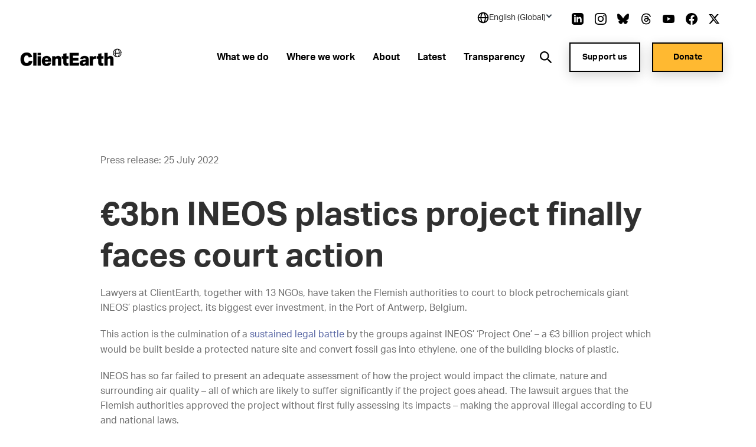

--- FILE ---
content_type: text/html; charset=utf-8
request_url: https://www.clientearth.org/latest/press-office/press-releases/3bn-ineos-plastics-project-finally-faces-court-action/?utm_source=twitter&utm_campaign=litigation
body_size: 36412
content:


<!DOCTYPE html>
<html lang="en-US">

<head>

    <script nonce="bxFYohbI2JvhqSNPQpeiGMOA">
        !function(T,l,y){var S=T.location,k="script",D="instrumentationKey",C="ingestionendpoint",I="disableExceptionTracking",E="ai.device.",b="toLowerCase",w="crossOrigin",N="POST",e="appInsightsSDK",t=y.name||"appInsights";(y.name||T[e])&&(T[e]=t);var n=T[t]||function(d){var g=!1,f=!1,m={initialize:!0,queue:[],sv:"5",version:2,config:d};function v(e,t){var n={},a="Browser";return n[E+"id"]=a[b](),n[E+"type"]=a,n["ai.operation.name"]=S&&S.pathname||"_unknown_",n["ai.internal.sdkVersion"]="javascript:snippet_"+(m.sv||m.version),{time:function(){var e=new Date;function t(e){var t=""+e;return 1===t.length&&(t="0"+t),t}return e.getUTCFullYear()+"-"+t(1+e.getUTCMonth())+"-"+t(e.getUTCDate())+"T"+t(e.getUTCHours())+":"+t(e.getUTCMinutes())+":"+t(e.getUTCSeconds())+"."+((e.getUTCMilliseconds()/1e3).toFixed(3)+"").slice(2,5)+"Z"}(),iKey:e,name:"Microsoft.ApplicationInsights."+e.replace(/-/g,"")+"."+t,sampleRate:100,tags:n,data:{baseData:{ver:2}}}}var h=d.url||y.src;if(h){function a(e){var t,n,a,i,r,o,s,c,u,p,l;g=!0,m.queue=[],f||(f=!0,t=h,s=function(){var e={},t=d.connectionString;if(t)for(var n=t.split(";"),a=0;a<n.length;a++){var i=n[a].split("=");2===i.length&&(e[i[0][b]()]=i[1])}if(!e[C]){var r=e.endpointsuffix,o=r?e.location:null;e[C]="https://"+(o?o+".":"")+"dc."+(r||"services.visualstudio.com")}return e}(),c=s[D]||d[D]||"",u=s[C],p=u?u+"/v2/track":d.endpointUrl,(l=[]).push((n="SDK LOAD Failure: Failed to load Application Insights SDK script (See stack for details)",a=t,i=p,(o=(r=v(c,"Exception")).data).baseType="ExceptionData",o.baseData.exceptions=[{typeName:"SDKLoadFailed",message:n.replace(/\./g,"-"),hasFullStack:!1,stack:n+"\nSnippet failed to load ["+a+"] -- Telemetry is disabled\nHelp Link: https://go.microsoft.com/fwlink/?linkid=2128109\nHost: "+(S&&S.pathname||"_unknown_")+"\nEndpoint: "+i,parsedStack:[]}],r)),l.push(function(e,t,n,a){var i=v(c,"Message"),r=i.data;r.baseType="MessageData";var o=r.baseData;return o.message='AI (Internal): 99 message:"'+("SDK LOAD Failure: Failed to load Application Insights SDK script (See stack for details) ("+n+")").replace(/\"/g,"")+'"',o.properties={endpoint:a},i}(0,0,t,p)),function(e,t){if(JSON){var n=T.fetch;if(n&&!y.useXhr)n(t,{method:N,body:JSON.stringify(e),mode:"cors"});else if(XMLHttpRequest){var a=new XMLHttpRequest;a.open(N,t),a.setRequestHeader("Content-type","application/json"),a.send(JSON.stringify(e))}}}(l,p))}function i(e,t){f||setTimeout(function(){!t&&m.core||a()},500)}var e=function(){var n=l.createElement(k);n.src=h;var e=y[w];return!e&&""!==e||"undefined"==n[w]||(n[w]=e),n.onload=i,n.onerror=a,n.onreadystatechange=function(e,t){"loaded"!==n.readyState&&"complete"!==n.readyState||i(0,t)},n}();y.ld<0?l.getElementsByTagName("head")[0].appendChild(e):setTimeout(function(){l.getElementsByTagName(k)[0].parentNode.appendChild(e)},y.ld||0)}try{m.cookie=l.cookie}catch(p){}function t(e){for(;e.length;)!function(t){m[t]=function(){var e=arguments;g||m.queue.push(function(){m[t].apply(m,e)})}}(e.pop())}var n="track",r="TrackPage",o="TrackEvent";t([n+"Event",n+"PageView",n+"Exception",n+"Trace",n+"DependencyData",n+"Metric",n+"PageViewPerformance","start"+r,"stop"+r,"start"+o,"stop"+o,"addTelemetryInitializer","setAuthenticatedUserContext","clearAuthenticatedUserContext","flush"]),m.SeverityLevel={Verbose:0,Information:1,Warning:2,Error:3,Critical:4};var s=(d.extensionConfig||{}).ApplicationInsightsAnalytics||{};if(!0!==d[I]&&!0!==s[I]){var c="onerror";t(["_"+c]);var u=T[c];T[c]=function(e,t,n,a,i){var r=u&&u(e,t,n,a,i);return!0!==r&&m["_"+c]({message:e,url:t,lineNumber:n,columnNumber:a,error:i}),r},d.autoExceptionInstrumented=!0}return m}(y.cfg);function a(){y.onInit&&y.onInit(n)}(T[t]=n).queue&&0===n.queue.length?(n.queue.push(a),n.trackPageView({})):a()}(window,document,{
src: "https://js.monitor.azure.com/scripts/b/ai.2.min.js", // The SDK URL Source
crossOrigin: "anonymous", 
cfg: { // Application Insights Configuration
    connectionString: 'InstrumentationKey=27ad4d2d-1876-41f7-b224-ddd1af4cc416;IngestionEndpoint=https://uksouth-0.in.applicationinsights.azure.com/;LiveEndpoint=https://uksouth.livediagnostics.monitor.azure.com/;ApplicationId=de0f16f8-41c3-46d4-b8cb-5d6645d6d404'
}});
    </script>

    <link rel="preconnect" href="https://www.googletagmanager.com">
    <link rel="preconnect" href="https://www.google-analytics.com">
    <link rel="preconnect" href="https://apikeys.civiccomputing.com">

    
    <!-- Deny all cookies until they are consented to using CookieControl -->
    <script nonce="bxFYohbI2JvhqSNPQpeiGMOA">
        // Define a gtag function for when Google Tag Manager hasn't been loaded
        window.dataLayer = window.dataLayer || [];

        function gtag() { dataLayer.push(arguments); }

        // Deny Analytics and AdSense cookies
        gtag('consent',
            'default',
            {
                'ad_storage': 'denied',
                'analytics_storage': 'denied'
            });

    </script>
    <script nonce="bxFYohbI2JvhqSNPQpeiGMOA">

        (function(w, d, s, l, i) {
            w[l] = w[l] || [];
            w[l].push({
                'gtm.start':
                    new Date().getTime(),
                event: 'gtm.js'
            });
            var f = d.getElementsByTagName(s)[0],
                j = d.createElement(s),
                dl = l != 'dataLayer' ? '&l=' + l : '';
            j.async = true;
            j.src =
                'https://www.googletagmanager.com/gtm.js?id=' + i + dl;
            var n = d.querySelector('[nonce]');
            n && j.setAttribute('nonce', n.nonce || n.getAttribute('nonce'));
            f.parentNode.insertBefore(j, f);
        })(window, document, 'script', 'dataLayer', 'GTM-NXCF7C');
    </script>

    



<meta charset="utf-8">
<meta http-equiv="Content-type" content="text/html; charset=UTF-8" />
<meta http-equiv="X-UA-Compatible" content="IE=edge">
<meta name="pinterest" content="nopin" />
<meta name="viewport" content="width=device-width, initial-scale=1.0">
<title data-suffix="| ClientEarth">&#x20AC;3bn INEOS plastics project finally faces court action | ClientEarth</title>
    
<meta name="description" content="ClientEarth, together with 13 NGOs, has taken the Flemish authorities to court to block petrochemicals giant INEOS&#x2019; plastics project in the Port of Antwerp, Belgium.">
    <link rel="canonical" href="https://www.clientearth.org/latest/press-office/press-releases/3bn-ineos-plastics-project-finally-faces-court-action/" />






<link rel="icon" type="image/x-icon" href="/favicon.ico" />
<link rel="shortcut icon" type="image/x-icon" href="/favicon.ico" />



<link rel="apple-touch-icon" sizes="180x180" href="/assets/images/apple-touch-icon.png">
<link rel="icon" type="image/png" sizes="32x32" href="/assets/images/favicon-32x32.png">
<link rel="icon" type="image/png" sizes="16x16" href="/assets/images/favicon-16x16.png">
<link rel="manifest" href="/site.webmanifest">
<meta name="msapplication-TileColor" content="#da532c">
<meta name="theme-color" content="#ffffff">




<!--Twitter Card Meta-->
<meta name="twitter:card" content="summary_large_image">
<meta name="twitter:title" content="&#x20AC;3bn INEOS plastics project finally faces court action">
<meta name="twitter:description" content="ClientEarth, together with 13 NGOs, has taken the Flemish authorities to court to block petrochemicals giant INEOS&#x2019; plastics project in the Port of Antwerp, Belgium.">
<meta name="twitter:image" content="/media/xlxg12g1/ineos_antwerp.jpg?v=1db61af91833db0">

<!--Open Graph Meta-->
<meta property="og:title" name="og:title" content="&#x20AC;3bn INEOS plastics project finally faces court action | ClientEarth">
<meta property="og:description" name="og:description" content="ClientEarth, together with 13 NGOs, has taken the Flemish authorities to court to block petrochemicals giant INEOS&#x2019; plastics project in the Port of Antwerp, Belgium.">
<meta property="og:url" content="https://www.clientearth.org/latest/press-office/press-releases/3bn-ineos-plastics-project-finally-faces-court-action/">
<meta property="og:image" content="/media/xlxg12g1/ineos_antwerp.jpg?v=1db61af91833db0">


    
<script type="application/ld+json">
       {
  "@context": "https://schema.org",
  "@graph": [
    {
      "@type": "WebSite",
      "@id": "https://www.clientearth.org#website",
      "url": "https://www.clientearth.org",
      "name": "ClientEarth",
      "description": "ClientEarth Environmental lawyers",
      "inLanguage": "en-US"
    },
    {
      "datePublished": "2022-07-25T08:04:25Z",
      "dateModified": "2025-01-08T11:32:03.11Z",
      "@type": "WebPage",
      "@id": "https://www.clientearth.org/latest/press-office/press-releases/3bn-ineos-plastics-project-finally-faces-court-action/#webpage",
      "url": "https://www.clientearth.org/latest/press-office/press-releases/3bn-ineos-plastics-project-finally-faces-court-action/",
      "name": "€3bn INEOS plastics project finally faces court action",
      "description": "ClientEarth, together with 13 NGOs, has taken the Flemish authorities to court to block petrochemicals giant INEOS’ plastics project in the Port of Antwerp, Belgium.",
      "inLanguage": "en-US",
      "isPartOf": {
        "@id": "https://www.clientearth.org#website"
      }
    }
  ]
}
</script>



    <link rel="preload" as="style" href="https://use.typekit.net/ecj5fyj.css">
    <link rel="preload" as="style" href="/assets/css/print.css">
    <link rel="preload" as="style" href="/assets/css/styles.css">

    <link rel="stylesheet" media="print" href="/assets/css/print.css">
    <link rel="stylesheet" href="/assets/css/styles.css">


    <script type='text/javascript' defer src='/assets/scripts/plugins/jquery.min.js'></script>
<script type='text/javascript' defer src='/assets/scripts/plugins/svg4everybody.min.js'></script>
<script type='text/javascript' defer src='/assets/scripts/plugins/aos.min.js'></script>
<script type='text/javascript' defer src='/assets/scripts/cookies.min.js'></script>
<script type='text/javascript' defer src='/assets/scripts/all.min.js'></script>
<script type='text/javascript' defer src='/assets/scripts/plugins/vue.min.js'></script>
<script type='text/javascript' defer src='/assets/scripts/plugins/update-links-by-locale.min.js'></script>
<script type='text/javascript' defer src='/assets/scripts/views/mobileRegionSelector.min.js'></script>
<script type='text/javascript' defer src='/assets/scripts/views/utilityNav.min.js'></script>
<script type='text/javascript' defer src='/assets/scripts/views/geolocationBanner.min.js'></script>
<script type='text/javascript' defer src='/assets/scripts/components/copyURL.min.js'></script>
<script type='text/javascript' defer src='/assets/scripts/components/headerScroll.min.js'></script>
<script type='text/javascript' defer src='/assets/scripts/apps/mobilemenu/mobileMenu.umd.min.js'></script>
<script type='text/javascript' defer src='/assets/scripts/apps/smsitesearch/smSiteSearch.umd.min.js'></script>
<script type='text/javascript' defer src='/assets/scripts/views/geolocationPopUp.min.js'></script>


</head>

<body class="preload en-US">
    <a tabindex="0" href="#main" class="skipToContent">Skip to content</a>
    
    
<noscript>
    <iframe src="https://www.googletagmanager.com/ns.html?id=GTM-NXCF7C" height="0" width="0" aria-hidden="true" title="google tag manager" class="noscript-google"></iframe>
</noscript>




    <header class="mainHeader scrollActive " id="js-mainHeader">

        

<link rel="stylesheet" href="/assets/css/views/geolocationBanner.css">

<div class="geolocationConfirmedBanner">
    <div class="container">
        <div class="innerDiv">
            <div class="confirmationDiv">
                <div class="tick">
                    <svg xmlns="http://www.w3.org/2000/svg" width="24" height="25" viewBox="0 0 24 25" fill="none" role="img" aria-hidden="true">
                        <path d="M9.00002 16.7L4.80002 12.5L3.40002 13.9L9.00002 19.5L21 7.50001L19.6 6.10001L9.00002 16.7Z" fill="black" />
                    </svg>
                </div>
                <h2 class="text">Location successfully changed to English (Global)</h2>
            </div>
            <button class="closeBanner" aria-label="Close geolocation confirmation banner">
                <svg xmlns="http://www.w3.org/2000/svg" width="24" height="24" viewBox="0 0 24 24" fill="none" role="img" aria-hidden="true">
                    <path d="M18.3 5.70998C18.2075 5.61728 18.0976 5.54373 17.9766 5.49355C17.8557 5.44337 17.726 5.41754 17.595 5.41754C17.464 5.41754 17.3344 5.44337 17.2134 5.49355C17.0924 5.54373 16.9825 5.61728 16.89 5.70998L12 10.59L7.11001 5.69998C7.01743 5.6074 6.90752 5.53396 6.78655 5.48385C6.66559 5.43375 6.53594 5.40796 6.40501 5.40796C6.27408 5.40796 6.14443 5.43375 6.02347 5.48385C5.9025 5.53396 5.79259 5.6074 5.70001 5.69998C5.60743 5.79256 5.53399 5.90247 5.48388 6.02344C5.43378 6.1444 5.40799 6.27405 5.40799 6.40498C5.40799 6.53591 5.43378 6.66556 5.48388 6.78652C5.53399 6.90749 5.60743 7.0174 5.70001 7.10998L10.59 12L5.70001 16.89C5.60743 16.9826 5.53399 17.0925 5.48388 17.2134C5.43378 17.3344 5.40799 17.464 5.40799 17.595C5.40799 17.7259 5.43378 17.8556 5.48388 17.9765C5.53399 18.0975 5.60743 18.2074 5.70001 18.3C5.79259 18.3926 5.9025 18.466 6.02347 18.5161C6.14443 18.5662 6.27408 18.592 6.40501 18.592C6.53594 18.592 6.66559 18.5662 6.78655 18.5161C6.90752 18.466 7.01743 18.3926 7.11001 18.3L12 13.41L16.89 18.3C16.9826 18.3926 17.0925 18.466 17.2135 18.5161C17.3344 18.5662 17.4641 18.592 17.595 18.592C17.7259 18.592 17.8556 18.5662 17.9766 18.5161C18.0975 18.466 18.2074 18.3926 18.3 18.3C18.3926 18.2074 18.466 18.0975 18.5161 17.9765C18.5662 17.8556 18.592 17.7259 18.592 17.595C18.592 17.464 18.5662 17.3344 18.5161 17.2134C18.466 17.0925 18.3926 16.9826 18.3 16.89L13.41 12L18.3 7.10998C18.68 6.72998 18.68 6.08998 18.3 5.70998Z" fill="black" />
                </svg>
            </button>
        </div>
    </div>
</div>

        <div class="container">
            <div class="inner">

                




<div class="utilityNav" cookieName="LocalisationCookie">
    <div class="regionDiv">
        <button class="hoverSection" aria-expanded="false">
            <div class="currentRegion">
                <svg class="globeIcon" xmlns="http://www.w3.org/2000/svg" width="18" height="18" viewBox="0 0 18 18" fill="none" role="img" aria-hidden="true">
                    <path d="M9.00033 0.666672C4.40533 0.666672 0.666992 4.405 0.666992 9C0.666992 13.595 4.40533 17.3333 9.00033 17.3333C13.5953 17.3333 17.3337 13.595 17.3337 9C17.3337 4.405 13.5953 0.666672 9.00033 0.666672ZM15.6095 8.16667H13.3062C13.2034 6.34271 12.6931 4.56498 11.8128 2.96417C12.833 3.44088 13.716 4.16784 14.3798 5.07743C15.0436 5.98703 15.4666 7.04972 15.6095 8.16667ZM9.44199 2.35584C10.3045 3.4925 11.4645 5.50584 11.6312 8.16667H6.52533C6.64116 6.00334 7.35366 3.97667 8.56783 2.35501C8.71116 2.34667 8.85449 2.33334 9.00033 2.33334C9.14949 2.33334 9.29533 2.34667 9.44199 2.35584ZM6.24032 2.93917C5.42033 4.51501 4.94699 6.30167 4.85866 8.16667H2.39116C2.53513 7.03987 2.96419 5.96842 3.63774 5.05369C4.31128 4.13895 5.20706 3.41116 6.24032 2.93917ZM2.39116 9.83334H4.86949C4.98283 11.8158 5.42366 13.565 6.16616 15.025C5.15132 14.5466 4.27343 13.8202 3.61362 12.9127C2.95382 12.0053 2.53338 10.9462 2.39116 9.83334ZM8.54199 15.6442C7.37449 14.2292 6.68533 12.2467 6.53449 9.83334H11.6287C11.4553 12.1442 10.6978 14.1633 9.45949 15.6433C9.30783 15.6533 9.15616 15.6667 9.00033 15.6667C8.84533 15.6667 8.69449 15.6533 8.54199 15.6442ZM11.8845 15.0008C12.6803 13.5058 13.1662 11.75 13.2937 9.83334H15.6087C15.468 10.9369 15.0536 11.9878 14.4032 12.8903C13.7527 13.7928 12.8869 14.5184 11.8845 15.0008Z" fill="black" />
                </svg>
                <h2 class="selectedRegionName">English (Global)</h2>
                <svg class="arrow active" xmlns="http://www.w3.org/2000/svg" width="11" height="10" viewBox="0 0 11 10" fill="none" role="img" aria-hidden="true">
                    <rect x="10.4502" y="5" width="2" height="7" transform="rotate(135 10.4502 5)" fill="#333F48" />
                    <rect x="1.96484" y="6.41422" width="2" height="7" transform="rotate(-135 1.96484 6.41422)" fill="#333F48" />
                </svg>
            </div>
        </button>
        <ul class="regionDropdown">
            <li class="prompt">Select a region</li>
            <li class="selected">
                <a href="https://www.clientearth.org/">
                    English (Global)
                </a>
            </li>
            <li class="regionOption" siteID="8702" siteURL="https://www.clientearth.asia/">
                <a href="https://www.clientearth.asia/">
                    English (Asia)
                </a>
            </li>
            <li class="regionOption" siteID="8703" siteURL="https://www.clientearth.us/">
                <a href="https://www.clientearth.us/">
                    English (USA)
                </a>
            </li>
            <li class="regionOption" siteID="8704" siteURL="https://www.clientearth.cn/">
                <a href="https://www.clientearth.cn/">
                    &#x4E2D;&#x6587;
                </a>
            </li>
            <li class="regionOption" siteID="8705" siteURL="https://www.clientearth.de/">
                <a href="https://www.clientearth.de/">
                    Deutsch
                </a>
            </li>
            <li class="regionOption" siteID="8706" siteURL="https://www.clientearth.es/">
                <a href="https://www.clientearth.es/">
                    Espa&#xF1;ol
                </a>
            </li>
            <li class="regionOption" siteID="8707" siteURL="https://www.clientearth.fr/">
                <a href="https://www.clientearth.fr/">
                    Fran&#xE7;ais
                </a>
            </li>
            <li class="regionOption" siteID="8708" siteURL="https://www.clientearth.jp/">
                <a href="https://www.clientearth.jp/">
                    &#x65E5;&#x672C;&#x8A9E;
                </a>
            </li>
            <li class="regionOption" siteID="8709" siteURL="https://www.clientearth.pl/">
                <a href="https://www.clientearth.pl/">
                    Polski
                </a>
            </li>
        </ul>
    </div>

    <div class="socialContainer">
    <p>Follow us</p>

    <ul class="socialLinks">
            <li class="LinkedIn">
                
    <a href="https://www.linkedin.com/company/clientearth" rel=" noopener" target="_blank" class="LinkedIn">
        <span class="sr-only">Link to LinkedIn</span>
        <svg id="linkedin"
     xmlns="http://www.w3.org/2000/svg"
     viewBox="0 0 26 26"
     width="26px"
     aria-hidden="true"
     role="presentation">
    <path fill-rule="evenodd"
          d="M21.667 20.583h-3.25v-6.07c0-3.65-4.334-3.373-4.334 0v6.07h-3.25V8.667h3.25v1.912c1.513-2.802 7.584-3.009 7.584 2.682v7.322zM7.042 7.293c-1.047 0-1.896-.856-1.896-1.911 0-1.055.85-1.911 1.896-1.911 1.046 0 1.896.856 1.896 1.911 0 1.055-.849 1.911-1.896 1.911zm-1.625 13.29h3.25V8.667h-3.25v11.916zM20.583 0H5.417C2.426 0 0 2.426 0 5.417v15.166C0 23.574 2.426 26 5.417 26h15.166C23.576 26 26 23.574 26 20.583V5.417C26 2.426 23.576 0 20.583 0z" />
</svg>

    </a>

            </li>
            <li class="Instagram">
                
    <a href="https://www.instagram.com/clientearth_/" rel=" noopener" target="_blank" class="Instagram">
        <span class="sr-only">Link to Instagram</span>
        <svg id="instagram"
     viewBox="0 0 26 26"
     width="26px"
     version="1.1"
     xmlns="http://www.w3.org/2000/svg"
     xmlns:xlink="http://www.w3.org/1999/xlink"
     aria-hidden="true"
     role="presentation">
    <g id="Symbols"
       stroke="none"
       stroke-width="1"
       fill-rule="evenodd">
        <g id="footer" transform="translate(-1453.000000, -397.000000)">
            <g id="social" transform="translate(1223.000000, 397.000000)">
                <path d="M249.940158,4.50103333 C249.077825,4.50103333 248.379075,5.19978333 248.379075,6.06103333 C248.379075,6.92228333 249.077825,7.62103333 249.940158,7.62103333 C250.801408,7.62103333 251.497992,6.92228333 251.497992,6.06103333 C251.497992,5.19978333 250.801408,4.50103333 249.940158,4.50103333 M243.000325,17.3331167 C240.607242,17.3331167 238.666992,15.39395 238.666992,12.9997833 C238.666992,10.6067 240.607242,8.66645 243.000325,8.66645 C245.393408,8.66645 247.333658,10.6067 247.333658,12.9997833 C247.333658,15.39395 245.393408,17.3331167 243.000325,17.3331167 M243.000325,6.32428333 C239.313742,6.32428333 236.324825,9.3132 236.324825,12.9997833 C236.324825,16.68745 239.313742,19.6763667 243.000325,19.6763667 C246.686908,19.6763667 249.675825,16.6885333 249.675825,12.9997833 C249.675825,9.3132 246.686908,6.32428333 243.000325,6.32428333 M243.000325,-0.000216666667 C239.469742,-0.000216666667 239.027742,0.01495 237.641075,0.0777833333 C232.919908,0.29445 230.296075,2.91395 230.079408,7.63945 C230.015492,9.0272 230.000325,9.4692 230.000325,12.9997833 C230.000325,16.5303667 230.015492,16.97345 230.078325,18.3601167 C230.294992,23.0812833 232.914492,25.7051167 237.639992,25.9217833 C239.027742,25.9857 239.469742,25.9997833 243.000325,25.9997833 C246.530908,25.9997833 246.973992,25.9857 248.360658,25.9217833 C253.077492,25.7051167 255.707825,23.0856167 255.921242,18.3601167 C255.985158,16.97345 256.000325,16.5303667 256.000325,12.9997833 C256.000325,9.4692 255.985158,9.0272 255.921242,7.64053333 C255.709992,2.9237 253.086158,0.295533333 248.361742,0.0788666667 C246.973992,0.01495 246.530908,-0.000216666667 243.000325,-0.000216666667 M243.000325,2.34303333 C246.471325,2.34303333 246.882992,2.35603333 248.253408,2.41886667 C251.776408,2.5792 253.423075,4.25078333 253.582325,7.74778333 C253.646242,9.1182 253.658158,9.52986667 253.658158,13.0008667 C253.658158,16.47295 253.645158,16.8835333 253.582325,18.25395 C253.421992,21.7477 251.780742,23.4225333 248.253408,23.5828667 C246.882992,23.6457 246.473492,23.6587 243.000325,23.6587 C239.529325,23.6587 239.117658,23.6457 237.747242,23.5828667 C234.215575,23.42145 232.578658,21.7433667 232.418325,18.2528667 C232.355492,16.88245 232.342492,16.4718667 232.342492,12.9997833 C232.342492,9.52878333 232.356575,9.1182 232.418325,7.7467 C232.579742,4.25078333 234.220992,2.57811667 237.747242,2.41778333 C239.118742,2.35603333 239.529325,2.34303333 243.000325,2.34303333"
                      id="icon/instagram"></path>
            </g>
        </g>
    </g>
</svg>
    </a>

            </li>
            <li class="Bluesky">
                
    <a href="https://bsky.app/profile/clientearth.bsky.social" rel=" noopener" target="_blank" class="Bluesky">
        <span class="sr-only">Link to Bluesky</span>
        <svg xmlns="http://www.w3.org/2000/svg" viewBox="0 0 512 512" ><!--!Font Awesome Free 6.7.2 by fontawesome - https://fontawesome.com License - https://fontawesome.com/license/free Copyright 2025 Fonticons, Inc.--><path d="M111.8 62.2C170.2 105.9 233 194.7 256 242.4c23-47.6 85.8-136.4 144.2-180.2c42.1-31.6 110.3-56 110.3 21.8c0 15.5-8.9 130.5-14.1 149.2C478.2 298 412 314.6 353.1 304.5c102.9 17.5 129.1 75.5 72.5 133.5c-107.4 110.2-154.3-27.6-166.3-62.9l0 0c-1.7-4.9-2.6-7.8-3.3-7.8s-1.6 3-3.3 7.8l0 0c-12 35.3-59 173.1-166.3 62.9c-56.5-58-30.4-116 72.5-133.5C100 314.6 33.8 298 15.7 233.1C10.4 214.4 1.5 99.4 1.5 83.9c0-77.8 68.2-53.4 110.3-21.8z" /></svg>
    </a>

            </li>
            <li class="Thread">
                
    <a href="https://www.threads.net/@clientearth_" rel=" noopener" target="_blank" class="Thread">
        <span class="sr-only">Link to Thread</span>
        <svg xmlns="http://www.w3.org/2000/svg" viewBox="0 0 448 512" aria-hidden="true" role="presentation"><!--!Font Awesome Free 6.5.2 by fontawesome - https://fontawesome.com License - https://fontawesome.com/license/free Copyright 2024 Fonticons, Inc.--><path d="M331.5 235.7c2.2 .9 4.2 1.9 6.3 2.8c29.2 14.1 50.6 35.2 61.8 61.4c15.7 36.5 17.2 95.8-30.3 143.2c-36.2 36.2-80.3 52.5-142.6 53h-.3c-70.2-.5-124.1-24.1-160.4-70.2c-32.3-41-48.9-98.1-49.5-169.6V256v-.2C17 184.3 33.6 127.2 65.9 86.2C102.2 40.1 156.2 16.5 226.4 16h.3c70.3 .5 124.9 24 162.3 69.9c18.4 22.7 32 50 40.6 81.7l-40.4 10.8c-7.1-25.8-17.8-47.8-32.2-65.4c-29.2-35.8-73-54.2-130.5-54.6c-57 .5-100.1 18.8-128.2 54.4C72.1 146.1 58.5 194.3 58 256c.5 61.7 14.1 109.9 40.3 143.3c28 35.6 71.2 53.9 128.2 54.4c51.4-.4 85.4-12.6 113.7-40.9c32.3-32.2 31.7-71.8 21.4-95.9c-6.1-14.2-17.1-26-31.9-34.9c-3.7 26.9-11.8 48.3-24.7 64.8c-17.1 21.8-41.4 33.6-72.7 35.3c-23.6 1.3-46.3-4.4-63.9-16c-20.8-13.8-33-34.8-34.3-59.3c-2.5-48.3 35.7-83 95.2-86.4c21.1-1.2 40.9-.3 59.2 2.8c-2.4-14.8-7.3-26.6-14.6-35.2c-10-11.7-25.6-17.7-46.2-17.8H227c-16.6 0-39 4.6-53.3 26.3l-34.4-23.6c19.2-29.1 50.3-45.1 87.8-45.1h.8c62.6 .4 99.9 39.5 103.7 107.7l-.2 .2zm-156 68.8c1.3 25.1 28.4 36.8 54.6 35.3c25.6-1.4 54.6-11.4 59.5-73.2c-13.2-2.9-27.8-4.4-43.4-4.4c-4.8 0-9.6 .1-14.4 .4c-42.9 2.4-57.2 23.2-56.2 41.8l-.1 .1z" /></svg>
    </a>

            </li>
            <li class="YouTube">
                
    <a href="https://www.youtube.com/clientearth" rel=" noopener" target="_blank" class="YouTube">
        <span class="sr-only">Link to YouTube</span>
        <svg id="youtube"
     xmlns="http://www.w3.org/2000/svg"
     viewBox="0 0 31 22"
     width="31px"
     aria-hidden="true"
     role="presentation">
    <path fill-rule="evenodd"
          d="M12.41 15.71V6.29L20.48 11l-8.07 4.71zM30.361 3.443c-.357-1.346-1.404-2.407-2.732-2.77C25.203 0 15.499 0 15.499 0S5.797 0 3.37.647C2.068 1.01.996 2.097.638 3.442 0 5.901 0 11 0 11s0 5.125.638 7.558c.358 1.345 1.405 2.407 2.733 2.77C5.82 22 15.5 22 15.5 22s9.703 0 12.129-.647c1.328-.362 2.375-1.424 2.732-2.77.639-2.458.639-7.557.639-7.557s.025-5.125-.639-7.584z" />
</svg>

    </a>

            </li>
            <li class="Facebook">
                
    <a href="https://www.facebook.com/ClientEarth/" rel=" noopener" target="_blank" class="Facebook">
        <span class="sr-only">Link to Facebook</span>
        <svg id="facebook"
     xmlns="http://www.w3.org/2000/svg"
     viewBox="0 0 26 26"
     width="26px"
     aria-hidden="true"
     role="presentation">
    <path fill-rule="evenodd"
          d="M26 13.08C26 5.855 20.18 0 13 0S0 5.856 0 13.08C0 19.606 4.754 25.018 10.969 26v-9.14H7.668v-3.78h3.301v-2.882c0-3.278 1.941-5.089 4.91-5.089 1.423 0 2.91.256 2.91.256v3.218h-1.64c-1.614 0-2.118 1.008-2.118 2.044v2.452h3.606l-.576 3.781h-3.03V26C21.246 25.019 26 19.607 26 13.08" />
</svg>

    </a>

            </li>
            <li class="Twitter">
                
    <a href="https://www.twitter.com/clientearth" rel=" noopener" target="_blank" class="Twitter">
        <span class="sr-only">Link to Twitter</span>
        <svg xmlns="http://www.w3.org/2000/svg" width="26px" viewBox="0 0 512 512" aria-hidden="true" role="img">
    <!--! Font Awesome Free 6.4.2 by fontawesome - https://fontawesome.com License - https://fontawesome.com/license (Commercial License) Copyright 2023 Fonticons, Inc. -->
    <path d="M389.2 48h70.6L305.6 224.2 487 464H345L233.7 318.6 106.5 464H35.8L200.7 275.5 26.8 48H172.4L272.9 180.9 389.2 48zM364.4 421.8h39.1L151.1 88h-42L364.4 421.8z" />
</svg>
    </a>

            </li>
    </ul>
</div>


</div>

                <a href="/" class="headerLogo" aria-label="Link to homepage">
                    <img src="/media/k3ui35eg/ce-lockup-logo.png?width=185&amp;amp;format=webp&amp;amp;v=1db61b88f6b1d00" loading="lazy" alt="Client earth logo" role="presentation">
                </a>


                <div class="mobileIcons">
                    <button class="mobileSearchIcon" id="js-mobileSearchIcon">
                        <svg id="searchIcon" xmlns="http://www.w3.org/2000/svg" viewBox="0 0 18 18" width="18px" aria-hidden="true" role="presentation">
                            <path d="M17.875 16.46l-4-4.005c-.13-.132-.274-.25-.43-.35l-1-.69c2.057-2.549 2.076-6.184.046-8.754C10.461.091 6.924-.727 3.973.69 1.023 2.107-.554 5.382.178 8.575c.731 3.194 3.575 5.454 6.847 5.442 1.588 0 3.13-.54 4.37-1.532l.75 1.002c.089.129.19.25.3.36l4 4.005c.094.095.222.148.355.148.133 0 .261-.053.355-.148l.7-.7c.19-.189.199-.493.02-.692zm-10.85-4.445c-2.761 0-5-2.241-5-5.006s2.239-5.006 5-5.006 5 2.241 5 5.006c0 1.328-.527 2.6-1.464 3.54-.938.938-2.21 1.466-3.536 1.466z"></path>
                        </svg>
                    </button>

                    <div class="mobileMenu" id="js-mobileMenu" tabindex="0">
                        <span class="line"></span>
                        <span class="bottomLine"></span>
                    </div>
                </div>


    <nav class="navLinks">
        <ul>
                <li>
                    
<a href="/what-we-do/" rel="" target="" class="hasMega hasHover" id="whatwedo8719">

    <span class="hover">
        What we do
    </span>
</a>
                </li>
                <li>
                    
<a href="/where-we-work/" rel="" target="" class="hasMega hasHover" id="wherewework8735">

    <span class="hover">
        Where we work
    </span>
</a>
                </li>
                <li>
                    
<a href="/about/" rel="" target="" class="hasMega hasHover" id="about8742">

    <span class="hover">
        About
    </span>
</a>
                </li>
                <li>
                    
<a href="/latest/" rel="" target="" class="hasMega hasHover" id="latest8760">

    <span class="hover">
        Latest
    </span>
</a>
                </li>
                <li>
                    
<a href="/about/who-we-are/transparency/" rel="" target="" class="hasMega hasHover" id="transparency9378">

    <span class="hover">
        Transparency
    </span>
</a>
                </li>
        </ul>
    </nav>
            <nav class="megaMenu whatwedo8719" tabindex="0">
                <div class="container">
                    <div class="megaInner">
                        <div class="left">
                            <h2>A future in which people and planet thrive together isn&#x27;t just possible - it&#x27;s essential.</h2>
                            <ul>
                            </ul>
                        </div>
                        <div class="right">
                                <div class="col col2">
                                        <h3>
<a href="/what-we-do/" rel="" class=" hasHover">

    <span class="hover">
        Our work
    </span>
</a></h3>
                                    <ul>
                                            <li>
                                                
<a href="/what-we-do/agriculture/" rel="" class=" hasHover">

    <span class="hover">
        Agriculture
    </span>
</a>
                                            </li>
                                            <li>
                                                
<a href="/what-we-do/air-pollution/" rel="" class=" hasHover">

    <span class="hover">
        Air pollution
    </span>
</a>
                                            </li>
                                            <li>
                                                
<a href="/what-we-do/chemical-pollution/" rel="" class=" hasHover">

    <span class="hover">
        Chemical pollution
    </span>
</a>
                                            </li>
                                            <li>
                                                
<a href="/what-we-do/clean-energy/" rel="" class=" hasHover">

    <span class="hover">
        Clean energy
    </span>
</a>
                                            </li>
                                            <li>
                                                
<a href="/what-we-do/climate-accountability/" rel="" class=" hasHover">

    <span class="hover">
        Climate accountability
    </span>
</a>
                                            </li>
                                            <li>
                                                
<a href="/what-we-do/defending-habitats/" rel="" class=" hasHover">

    <span class="hover">
        Defending habitats
    </span>
</a>
                                            </li>
                                            <li>
                                                
<a href="/what-we-do/rule-of-law/" rel="" class=" hasHover">

    <span class="hover">
        Driving legal change
    </span>
</a>
                                            </li>
                                            <li>
                                                
<a href="/what-we-do/environmental-rights/" rel="" class=" hasHover">

    <span class="hover">
        Environmental Rights
    </span>
</a>
                                            </li>
                                            <li>
                                                
<a href="/what-we-do/european-green-deal/" rel="" class=" hasHover">

    <span class="hover">
        European Green Deal
    </span>
</a>
                                            </li>
                                            <li>
                                                
<a href="/what-we-do/forests-and-communities/" rel="" class=" hasHover">

    <span class="hover">
        Forests and communities
    </span>
</a>
                                            </li>
                                            <li>
                                                
<a href="/what-we-do/forests-and-trade/" rel="" class=" hasHover">

    <span class="hover">
        Forests and trade
    </span>
</a>
                                            </li>
                                            <li>
                                                
<a href="/what-we-do/fossil-fuels/" rel="" class=" hasHover">

    <span class="hover">
        Fossil fuels
    </span>
</a>
                                            </li>
                                            <li>
                                                
<a href="/what-we-do/greenwashing-and-false-solutions/" rel="" class=" hasHover">

    <span class="hover">
        Greenwashing &amp; False Solutions
    </span>
</a>
                                            </li>
                                            <li>
                                                
<a href="/what-we-do/plastics/" rel="" class=" hasHover">

    <span class="hover">
        Plastics
    </span>
</a>
                                            </li>
                                            <li>
                                                
<a href="/what-we-do/protecting-species/" rel="" class=" hasHover">

    <span class="hover">
        Protecting species
    </span>
</a>
                                            </li>
                                            <li>
                                                
<a href="/campaigns/protecting-the-ocean/" rel="" target="_blank" class=" hasHover">
        <span class="sr-only">Opens in a new window</span>

    <span class="hover">
        Protecting the ocean
    </span>
</a>
                                            </li>
                                            <li>
                                                
<a href="/what-we-do/sustainable-finance/" rel="" class=" hasHover">

    <span class="hover">
        Sustainable Finance
    </span>
</a>
                                            </li>
                                            <li>
                                                
<a href="/what-we-do/trade/" rel="" class=" hasHover">

    <span class="hover">
        Trade
    </span>
</a>
                                            </li>
                                    </ul>
                                </div>
                        </div>
                    </div>
                </div>
            </nav>
            <nav class="megaMenu wherewework8735" tabindex="0">
                <div class="container">
                    <div class="megaInner">
                        <div class="left">
                            <h2>Working in partnership across borders, systems and sectors, using the law to protect life on earth.</h2>
                            <ul>
                            </ul>
                        </div>
                        <div class="right">
                                <div class="col ">
                                        <h3>
<a href="/where-we-work/" rel="" class=" hasHover">

    <span class="hover">
        Our global reach
    </span>
</a></h3>
                                    <ul>
                                            <li>
                                                
<a href="/where-we-work/africa/" rel="" class=" hasHover">

    <span class="hover">
        Africa
    </span>
</a>
                                            </li>
                                            <li>
                                                
<a href="/where-we-work/the-americas/" rel="" class=" hasHover">

    <span class="hover">
        The Americas
    </span>
</a>
                                            </li>
                                            <li>
                                                
<a href="/where-we-work/asia-the-pacific/" rel="" class=" hasHover">

    <span class="hover">
        Asia &amp; the Pacific
    </span>
</a>
                                            </li>
                                            <li>
                                                
<a href="/where-we-work/europe/" rel="" class=" hasHover">

    <span class="hover">
        Europe
    </span>
</a>
                                            </li>
                                    </ul>
                                </div>
                        </div>
                    </div>
                </div>
            </nav>
            <nav class="megaMenu about8742" tabindex="0">
                <div class="container">
                    <div class="megaInner">
                        <div class="left">
                            <h2>About ClientEarth</h2>
                            <ul>
                                    <li>
                                            <a href="/about/" rel="" class=" ctaLink">
        <span class="hover">
            Our mission
        </span>
        <svg id="ctaArrow" xmlns="http://www.w3.org/2000/svg" viewBox="0 0 18 14" width="18px" aria-hidden="true"
     role="presentation">
    <path fill-rule="evenodd" d="M10.89 0l6.363 6.364-1.414 1.414-5.657 5.657-1.414-1.414 4.708-4.711H0v-2h13.37L9.475 1.414 10.889 0z" />
</svg>

    </a>

                                    </li>
                                    <li>
                                            <a href="https://tellus.integrityline.app/" rel=" noopener" class=" ctaLink">
        <span class="hover">
            TellUs Reporting Channel
        </span>
        <svg id="ctaArrow" xmlns="http://www.w3.org/2000/svg" viewBox="0 0 18 14" width="18px" aria-hidden="true"
     role="presentation">
    <path fill-rule="evenodd" d="M10.89 0l6.363 6.364-1.414 1.414-5.657 5.657-1.414-1.414 4.708-4.711H0v-2h13.37L9.475 1.414 10.889 0z" />
</svg>

    </a>

                                    </li>
                            </ul>
                        </div>
                        <div class="right">
                                <div class="col ">
                                        <h3>
<a href="/about/who-we-are/" rel="" class=" hasHover">

    <span class="hover">
        Who we are
    </span>
</a></h3>
                                    <ul>
                                            <li>
                                                
<a href="/about/who-we-are/history/" rel="" class=" hasHover">

    <span class="hover">
        History
    </span>
</a>
                                            </li>
                                            <li>
                                                
<a href="/about/who-we-are/transparency/" rel="" class=" hasHover">

    <span class="hover">
        Transparency
    </span>
</a>
                                            </li>
                                            <li>
                                                
<a href="https://www.clientearth.org/how-we-work/" rel="" class=" hasHover">

    <span class="hover">
        How we work
    </span>
</a>
                                            </li>
                                            <li>
                                                
<a href="/about/who-we-are/our-leadership-team/" rel="" class=" hasHover">

    <span class="hover">
        Our leadership team
    </span>
</a>
                                            </li>
                                            <li>
                                                
<a href="/about/who-we-are/contact/" rel="" class=" hasHover">

    <span class="hover">
        Contact
    </span>
</a>
                                            </li>
                                    </ul>
                                </div>
                                <div class="col ">
                                        <h3>
<a href="/about/careers/" rel="" target="_blank" class=" hasHover">
        <span class="sr-only">Opens in a new window</span>

    <span class="hover">
        Careers
    </span>
</a></h3>
                                    <ul>
                                            <li>
                                                
<a href="/about/careers/benefits/" rel="" class=" hasHover">

    <span class="hover">
        Our benefits
    </span>
</a>
                                            </li>
                                            <li>
                                                
<a href="/about/careers/learning-development-wellbeing/" rel="" class=" hasHover">

    <span class="hover">
        Learning &amp; development
    </span>
</a>
                                            </li>
                                            <li>
                                                
<a href="/about/careers/faqs/" rel="" class=" hasHover">

    <span class="hover">
        Recruitment FAQs
    </span>
</a>
                                            </li>
                                            <li>
                                                
<a href="/about/careers/consultancy-opportunities/" rel="" class=" hasHover">

    <span class="hover">
        Consultancy opportunities
    </span>
</a>
                                            </li>
                                            <li>
                                                
<a href="/about/careers/equity-diversity-and-inclusion-edi/" rel="" class=" hasHover">

    <span class="hover">
        Equity, Diversity and Inclusion (EDI)
    </span>
</a>
                                            </li>
                                    </ul>
                                </div>
                        </div>
                    </div>
                </div>
            </nav>
            <nav class="megaMenu latest8760" tabindex="0">
                <div class="container">
                    <div class="megaInner">
                        <div class="left">
                            <h2>Learn about the work of our changemakers.</h2>
                            <ul>
                                    <li>
                                            <a href="/latest/" rel="" class=" ctaLink">
        <span class="hover">
            All Latest
        </span>
        <svg id="ctaArrow" xmlns="http://www.w3.org/2000/svg" viewBox="0 0 18 14" width="18px" aria-hidden="true"
     role="presentation">
    <path fill-rule="evenodd" d="M10.89 0l6.363 6.364-1.414 1.414-5.657 5.657-1.414-1.414 4.708-4.711H0v-2h13.37L9.475 1.414 10.889 0z" />
</svg>

    </a>

                                    </li>
                                    <li>
                                            <a href="/join-us/subscribe/" rel="" class=" ctaLink">
        <span class="hover">
            Subscribe
        </span>
        <svg id="ctaArrow" xmlns="http://www.w3.org/2000/svg" viewBox="0 0 18 14" width="18px" aria-hidden="true"
     role="presentation">
    <path fill-rule="evenodd" d="M10.89 0l6.363 6.364-1.414 1.414-5.657 5.657-1.414-1.414 4.708-4.711H0v-2h13.37L9.475 1.414 10.889 0z" />
</svg>

    </a>

                                    </li>
                            </ul>
                        </div>
                        <div class="right">
                                <div class="col ">
                                        <h3>
<a href="/latest/" rel="" class=" hasHover">

    <span class="hover">
        Latest
    </span>
</a></h3>
                                    <ul>
                                            <li>
                                                
<a href="/latest/news/" rel="" class=" hasHover">

    <span class="hover">
        News
    </span>
</a>
                                            </li>
                                            <li>
                                                
<a href="/latest/events/" rel="" class=" hasHover">

    <span class="hover">
        Events
    </span>
</a>
                                            </li>
                                            <li>
                                                
<a href="/latest/documents/" rel="" class=" hasHover">

    <span class="hover">
        Resources
    </span>
</a>
                                            </li>
                                            <li>
                                                
<a href="https://www.clientearth.org/progress/" rel="" class=" hasHover">

    <span class="hover">
        Impact
    </span>
</a>
                                            </li>
                                            <li>
                                                
<a href="/projects/" rel="" class=" hasHover">

    <span class="hover">
        Projects
    </span>
</a>
                                            </li>
                                    </ul>
                                </div>
                                <div class="col ">
                                        <h3>
<a href="/campaigns/" rel="" class=" hasHover">

    <span class="hover">
        Campaigns
    </span>
</a></h3>
                                    <ul>
                                            <li>
                                                
<a href="/campaigns/clientearth-at-cop/" rel="" class=" hasHover">

    <span class="hover">
        ClientEarth at COP
    </span>
</a>
                                            </li>
                                            <li>
                                                
<a href="/campaigns/your-planet-your-future-your-rights/" rel="" class=" hasHover">

    <span class="hover">
        Your planet. Your future. Your rights.
    </span>
</a>
                                            </li>
                                            <li>
                                                
<a href="/campaigns/protecting-the-ocean/" rel="" target="_blank" class=" hasHover">
        <span class="sr-only">Opens in a new window</span>

    <span class="hover">
        Protecting the ocean
    </span>
</a>
                                            </li>
                                            <li>
                                                
<a href="/campaigns/international-court-actions/" rel="" class=" hasHover">

    <span class="hover">
        International Court Actions
    </span>
</a>
                                            </li>
                                            <li>
                                                
<a href="/campaigns/fight-unnecessary-plastic/" rel="" class=" hasHover">

    <span class="hover">
        Fight unnecessary plastic
    </span>
</a>
                                            </li>
                                    </ul>
                                </div>
                                <div class="col ">
                                        <h3>
<a href="/latest/press-office/" rel="" class=" hasHover">

    <span class="hover">
        Press Centre
    </span>
</a></h3>
                                    <ul>
                                            <li>
                                                
<a href="/latest/press-office/press-releases/" rel="" class=" hasHover">

    <span class="hover">
        Press releases
    </span>
</a>
                                            </li>
                                    </ul>
                                </div>
                        </div>
                    </div>
                </div>
            </nav>
            <nav class="megaMenu transparency9378" tabindex="0">
                <div class="container">
                    <div class="megaInner">
                        <div class="left">
                            <h2>Report something to us</h2>
                            <ul>
                            </ul>
                        </div>
                        <div class="right">
                                <div class="col ">
                                        <h3>
<a href="https://tellus.integrityline.app/" rel=" noopener" class=" hasHover">

    <span class="hover">
        TellUs Reporting Channel
    </span>
</a></h3>
                                    <ul>
                                    </ul>
                                </div>
                        </div>
                    </div>
                </div>
            </nav>
                    <div class="headerSearch">
                        <div class="searchInputContainer">
                            <form action="/latest/press-office/press-releases/3bn-ineos-plastics-project-finally-faces-court-action/" method="get">
                                <label for="headerSearchInput" class="sr-only">
                                    Search by keyword
                                </label>
                                <input id="headerSearchInput" name="query" type="text"
                                       placeholder="Search by keyword"
                                       aria-label="Press enter to search" />
                            </form>
                        </div>

                        <div class="searchIcons" id="js-searchIcon" tabindex="0"
                             aria-label="Open/close search">
                            <span class="search">
                                <svg id="searchIcon" xmlns="http://www.w3.org/2000/svg" viewBox="0 0 18 18" width="18px" aria-hidden="true" role="presentation">
    <path d="M17.875 16.46l-4-4.005c-.13-.132-.274-.25-.43-.35l-1-.69c2.057-2.549 2.076-6.184.046-8.754C10.461.091 6.924-.727 3.973.69 1.023 2.107-.554 5.382.178 8.575c.731 3.194 3.575 5.454 6.847 5.442 1.588 0 3.13-.54 4.37-1.532l.75 1.002c.089.129.19.25.3.36l4 4.005c.094.095.222.148.355.148.133 0 .261-.053.355-.148l.7-.7c.19-.189.199-.493.02-.692zm-10.85-4.445c-2.761 0-5-2.241-5-5.006s2.239-5.006 5-5.006 5 2.241 5 5.006c0 1.328-.527 2.6-1.464 3.54-.938.938-2.21 1.466-3.536 1.466z" />
</svg>

                            </span>
                            <span class="close">
                                <svg id="close" xmlns="http://www.w3.org/2000/svg" viewBox="0 0 12 13" width="12px"  aria-hidden="true" role="presentation">
    <path fill-rule="evenodd" d="M12.01 1.904L7.415 6.499l4.595 4.597-1.414 1.414L6 7.914 1.404 12.51-.01 11.096 4.586 6.5-.01 1.904 1.404.49 6 5.086 10.596.49l1.414 1.414z" />
</svg>

                            </span>
                        </div>
                    </div>
                    <div class="ctaButtons">
                            <nav class="navLinks">
        <ul>
                <li>
                    
<a href="/join-us/subscribe/" rel="" target="" class="hasMega btn hasHover" id="supportuse19bfa14">

    <span class="hover">
        Support us
    </span>
</a>
                </li>
                <li>
                    
<a href="https://donate.clientearth.org/page/113697/donate/1?utm_source=homepage&amp;utm_medium=organic_web&amp;utm_content=header" rel="" target="" class="btn accent hasHover" id="donate8c14d9fe">

    <span class="hover">
        Donate
    </span>
</a>
                </li>
        </ul>
    </nav>
            <nav class="megaMenu supportuse19bfa14" tabindex="0">
                <div class="container">
                    <div class="megaInner">
                        <div class="left">
                            <h2>This is our world. These are our laws. This is our work. Join us</h2>
                            <ul>
                                    <li>
                                            <a href="https://donate.clientearth.org/page/113697/donate/1?utm_source=homepage&amp;utm_medium=internal&amp;utm_content=header" rel=" noopener" target="_blank" class=" ctaLink">
        <span class="hover">
            Donate today
            <span class="sr-only">Opens in a new window</span>
        </span>
        <svg id="ctaArrow" xmlns="http://www.w3.org/2000/svg" viewBox="0 0 18 14" width="18px" aria-hidden="true"
     role="presentation">
    <path fill-rule="evenodd" d="M10.89 0l6.363 6.364-1.414 1.414-5.657 5.657-1.414-1.414 4.708-4.711H0v-2h13.37L9.475 1.414 10.889 0z" />
</svg>

    </a>

                                    </li>
                                    <li>
                                            <a href="/join-us/community/" rel="" class=" ctaLink">
        <span class="hover">
            Join the ClientEarth community
        </span>
        <svg id="ctaArrow" xmlns="http://www.w3.org/2000/svg" viewBox="0 0 18 14" width="18px" aria-hidden="true"
     role="presentation">
    <path fill-rule="evenodd" d="M10.89 0l6.363 6.364-1.414 1.414-5.657 5.657-1.414-1.414 4.708-4.711H0v-2h13.37L9.475 1.414 10.889 0z" />
</svg>

    </a>

                                    </li>
                            </ul>
                        </div>
                        <div class="right">
                                <div class="col col2">
                                        <h3>
<a href="https://donate.clientearth.org/page/113697/donate/1?utm_source=homepage&amp;utm_medium=internal&amp;utm_content=header" rel=" noopener" target="_blank" class=" hasHover">
        <span class="sr-only">Opens in a new window</span>

    <span class="hover">
        Donate
    </span>
</a></h3>
                                    <ul>
                                            <li>
                                                
<a href="/join-us/legacy-gifts/" rel="" class=" hasHover">

    <span class="hover">
        Leave a legacy
    </span>
</a>
                                            </li>
                                            <li>
                                                
<a href="/join-us/philanthropy/" rel="" class=" hasHover">

    <span class="hover">
        Philanthropy
    </span>
</a>
                                            </li>
                                            <li>
                                                
<a href="/join-us/funder-partnerships/" rel="" class=" hasHover">

    <span class="hover">
        Funder Partnerships
    </span>
</a>
                                            </li>
                                            <li>
                                                
<a href="/join-us/supporter-faqs/" rel="" class=" hasHover">

    <span class="hover">
        Supporter FAQs
    </span>
</a>
                                            </li>
                                            <li>
                                                
<a href="/supporter-promise/" rel="" class=" hasHover">

    <span class="hover">
        Supporter promise
    </span>
</a>
                                            </li>
                                            <li>
                                                
<a href="/join-us/donate-your-unclaimed-settlement/" rel="" class=" hasHover">

    <span class="hover">
        Donate your unclaimed settlement
    </span>
</a>
                                            </li>
                                            <li>
                                                
<a href="/join-us/community/" rel="" class=" hasHover">

    <span class="hover">
        Join the ClientEarth community
    </span>
</a>
                                            </li>
                                    </ul>
                                </div>
                                <div class="col ">
                                        <h3>
<a href="/join-us/" rel="" class=" hasHover">

    <span class="hover">
        Get involved
    </span>
</a></h3>
                                    <ul>
                                            <li>
                                                
<a href="/join-us/subscribe/" rel="" class=" hasHover">

    <span class="hover">
        Subscribe to our emails
    </span>
</a>
                                            </li>
                                            <li>
                                                
<a href="https://act.clientearth.org/page/119992/petition/1" rel=" noopener" target="_blank" class=" hasHover">
        <span class="sr-only">Opens in a new window</span>

    <span class="hover">
        Get your free climate conversations guide
    </span>
</a>
                                            </li>
                                            <li>
                                                
<a href="/join-us/fundraise-for-us/" rel="" class=" hasHover">

    <span class="hover">
        Fundraise for us
    </span>
</a>
                                            </li>
                                            <li>
                                                
<a href="/join-us/music-art-and-culture/" rel="" class=" hasHover">

    <span class="hover">
        Music, art and culture
    </span>
</a>
                                            </li>
                                    </ul>
                                </div>
                        </div>
                    </div>
                </div>
            </nav>

                    </div>
            </div>
        </div>
    </header>
<div class="mobileNav">
    <div class="mobileNavLinksDiv">
        <div id="sm-mobile-menu" data-currentpageid="15013" data-root="8701"></div>
    </div>

    



<section class="mobileRegionSelector">
    <div class="regionSelector" cookieName="LocalisationCookie">
        <div class="mobilePrompt">
            <button class="title">Select a region</button>
        </div>
        <ul>
                    <li class="selected">
                        <a href="https://www.clientearth.org/">
                            <span>English (Global)</span>
                        </a>
                    </li>
                    <li class= "regionOption" siteURL="https://www.clientearth.asia/" siteID="8702">
                        <a href="https://www.clientearth.asia/">
                            <span>English (Asia)</span>
                        </a>
                    </li>
                    <li class= "regionOption" siteURL="https://www.clientearth.us/" siteID="8703">
                        <a href="https://www.clientearth.us/">
                            <span>English (USA)</span>
                        </a>
                    </li>
                    <li class= "regionOption" siteURL="https://www.clientearth.cn/" siteID="8704">
                        <a href="https://www.clientearth.cn/">
                            <span>&#x4E2D;&#x6587;</span>
                        </a>
                    </li>
                    <li class= "regionOption" siteURL="https://www.clientearth.de/" siteID="8705">
                        <a href="https://www.clientearth.de/">
                            <span>Deutsch</span>
                        </a>
                    </li>
                    <li class= "regionOption" siteURL="https://www.clientearth.es/" siteID="8706">
                        <a href="https://www.clientearth.es/">
                            <span>Espa&#xF1;ol</span>
                        </a>
                    </li>
                    <li class= "regionOption" siteURL="https://www.clientearth.fr/" siteID="8707">
                        <a href="https://www.clientearth.fr/">
                            <span>Fran&#xE7;ais</span>
                        </a>
                    </li>
                    <li class= "regionOption" siteURL="https://www.clientearth.jp/" siteID="8708">
                        <a href="https://www.clientearth.jp/">
                            <span>&#x65E5;&#x672C;&#x8A9E;</span>
                        </a>
                    </li>
                    <li class= "regionOption" siteURL="https://www.clientearth.pl/" siteID="8709">
                        <a href="https://www.clientearth.pl/">
                            <span>Polski</span>
                        </a>
                    </li>
        </ul>
    </div>

    <button class="currentRegion">
        <svg class="globeIcon" xmlns="http://www.w3.org/2000/svg" width="18" height="18" viewBox="0 0 18 18" fill="none" role="img" aria-hidden="true" >
            <path d="M9.00033 0.666672C4.40533 0.666672 0.666992 4.405 0.666992 9C0.666992 13.595 4.40533 17.3333 9.00033 17.3333C13.5953 17.3333 17.3337 13.595 17.3337 9C17.3337 4.405 13.5953 0.666672 9.00033 0.666672ZM15.6095 8.16667H13.3062C13.2034 6.34271 12.6931 4.56498 11.8128 2.96417C12.833 3.44088 13.716 4.16784 14.3798 5.07743C15.0436 5.98703 15.4666 7.04972 15.6095 8.16667ZM9.44199 2.35584C10.3045 3.4925 11.4645 5.50584 11.6312 8.16667H6.52533C6.64116 6.00334 7.35366 3.97667 8.56783 2.35501C8.71116 2.34667 8.85449 2.33334 9.00033 2.33334C9.14949 2.33334 9.29533 2.34667 9.44199 2.35584ZM6.24032 2.93917C5.42033 4.51501 4.94699 6.30167 4.85866 8.16667H2.39116C2.53513 7.03987 2.96419 5.96842 3.63774 5.05369C4.31128 4.13895 5.20706 3.41116 6.24032 2.93917ZM2.39116 9.83334H4.86949C4.98283 11.8158 5.42366 13.565 6.16616 15.025C5.15132 14.5466 4.27343 13.8202 3.61362 12.9127C2.95382 12.0053 2.53338 10.9462 2.39116 9.83334ZM8.54199 15.6442C7.37449 14.2292 6.68533 12.2467 6.53449 9.83334H11.6287C11.4553 12.1442 10.6978 14.1633 9.45949 15.6433C9.30783 15.6533 9.15616 15.6667 9.00033 15.6667C8.84533 15.6667 8.69449 15.6533 8.54199 15.6442ZM11.8845 15.0008C12.6803 13.5058 13.1662 11.75 13.2937 9.83334H15.6087C15.468 10.9369 15.0536 11.9878 14.4032 12.8903C13.7527 13.7928 12.8869 14.5184 11.8845 15.0008Z" fill="black" />
        </svg>
        <h2 class="selectedRegionName">English (Global)</h2>
    </button>
</section>

    <div class="socialContainer">
    <p>Follow us</p>

    <ul class="socialLinks">
            <li class="LinkedIn">
                
    <a href="https://www.linkedin.com/company/clientearth" rel=" noopener" target="_blank" class="LinkedIn">
        <span class="sr-only">Link to LinkedIn</span>
        <svg id="linkedin"
     xmlns="http://www.w3.org/2000/svg"
     viewBox="0 0 26 26"
     width="26px"
     aria-hidden="true"
     role="presentation">
    <path fill-rule="evenodd"
          d="M21.667 20.583h-3.25v-6.07c0-3.65-4.334-3.373-4.334 0v6.07h-3.25V8.667h3.25v1.912c1.513-2.802 7.584-3.009 7.584 2.682v7.322zM7.042 7.293c-1.047 0-1.896-.856-1.896-1.911 0-1.055.85-1.911 1.896-1.911 1.046 0 1.896.856 1.896 1.911 0 1.055-.849 1.911-1.896 1.911zm-1.625 13.29h3.25V8.667h-3.25v11.916zM20.583 0H5.417C2.426 0 0 2.426 0 5.417v15.166C0 23.574 2.426 26 5.417 26h15.166C23.576 26 26 23.574 26 20.583V5.417C26 2.426 23.576 0 20.583 0z" />
</svg>

    </a>

            </li>
            <li class="Instagram">
                
    <a href="https://www.instagram.com/clientearth_/" rel=" noopener" target="_blank" class="Instagram">
        <span class="sr-only">Link to Instagram</span>
        <svg id="instagram"
     viewBox="0 0 26 26"
     width="26px"
     version="1.1"
     xmlns="http://www.w3.org/2000/svg"
     xmlns:xlink="http://www.w3.org/1999/xlink"
     aria-hidden="true"
     role="presentation">
    <g id="Symbols"
       stroke="none"
       stroke-width="1"
       fill-rule="evenodd">
        <g id="footer" transform="translate(-1453.000000, -397.000000)">
            <g id="social" transform="translate(1223.000000, 397.000000)">
                <path d="M249.940158,4.50103333 C249.077825,4.50103333 248.379075,5.19978333 248.379075,6.06103333 C248.379075,6.92228333 249.077825,7.62103333 249.940158,7.62103333 C250.801408,7.62103333 251.497992,6.92228333 251.497992,6.06103333 C251.497992,5.19978333 250.801408,4.50103333 249.940158,4.50103333 M243.000325,17.3331167 C240.607242,17.3331167 238.666992,15.39395 238.666992,12.9997833 C238.666992,10.6067 240.607242,8.66645 243.000325,8.66645 C245.393408,8.66645 247.333658,10.6067 247.333658,12.9997833 C247.333658,15.39395 245.393408,17.3331167 243.000325,17.3331167 M243.000325,6.32428333 C239.313742,6.32428333 236.324825,9.3132 236.324825,12.9997833 C236.324825,16.68745 239.313742,19.6763667 243.000325,19.6763667 C246.686908,19.6763667 249.675825,16.6885333 249.675825,12.9997833 C249.675825,9.3132 246.686908,6.32428333 243.000325,6.32428333 M243.000325,-0.000216666667 C239.469742,-0.000216666667 239.027742,0.01495 237.641075,0.0777833333 C232.919908,0.29445 230.296075,2.91395 230.079408,7.63945 C230.015492,9.0272 230.000325,9.4692 230.000325,12.9997833 C230.000325,16.5303667 230.015492,16.97345 230.078325,18.3601167 C230.294992,23.0812833 232.914492,25.7051167 237.639992,25.9217833 C239.027742,25.9857 239.469742,25.9997833 243.000325,25.9997833 C246.530908,25.9997833 246.973992,25.9857 248.360658,25.9217833 C253.077492,25.7051167 255.707825,23.0856167 255.921242,18.3601167 C255.985158,16.97345 256.000325,16.5303667 256.000325,12.9997833 C256.000325,9.4692 255.985158,9.0272 255.921242,7.64053333 C255.709992,2.9237 253.086158,0.295533333 248.361742,0.0788666667 C246.973992,0.01495 246.530908,-0.000216666667 243.000325,-0.000216666667 M243.000325,2.34303333 C246.471325,2.34303333 246.882992,2.35603333 248.253408,2.41886667 C251.776408,2.5792 253.423075,4.25078333 253.582325,7.74778333 C253.646242,9.1182 253.658158,9.52986667 253.658158,13.0008667 C253.658158,16.47295 253.645158,16.8835333 253.582325,18.25395 C253.421992,21.7477 251.780742,23.4225333 248.253408,23.5828667 C246.882992,23.6457 246.473492,23.6587 243.000325,23.6587 C239.529325,23.6587 239.117658,23.6457 237.747242,23.5828667 C234.215575,23.42145 232.578658,21.7433667 232.418325,18.2528667 C232.355492,16.88245 232.342492,16.4718667 232.342492,12.9997833 C232.342492,9.52878333 232.356575,9.1182 232.418325,7.7467 C232.579742,4.25078333 234.220992,2.57811667 237.747242,2.41778333 C239.118742,2.35603333 239.529325,2.34303333 243.000325,2.34303333"
                      id="icon/instagram"></path>
            </g>
        </g>
    </g>
</svg>
    </a>

            </li>
            <li class="Bluesky">
                
    <a href="https://bsky.app/profile/clientearth.bsky.social" rel=" noopener" target="_blank" class="Bluesky">
        <span class="sr-only">Link to Bluesky</span>
        <svg xmlns="http://www.w3.org/2000/svg" viewBox="0 0 512 512" ><!--!Font Awesome Free 6.7.2 by fontawesome - https://fontawesome.com License - https://fontawesome.com/license/free Copyright 2025 Fonticons, Inc.--><path d="M111.8 62.2C170.2 105.9 233 194.7 256 242.4c23-47.6 85.8-136.4 144.2-180.2c42.1-31.6 110.3-56 110.3 21.8c0 15.5-8.9 130.5-14.1 149.2C478.2 298 412 314.6 353.1 304.5c102.9 17.5 129.1 75.5 72.5 133.5c-107.4 110.2-154.3-27.6-166.3-62.9l0 0c-1.7-4.9-2.6-7.8-3.3-7.8s-1.6 3-3.3 7.8l0 0c-12 35.3-59 173.1-166.3 62.9c-56.5-58-30.4-116 72.5-133.5C100 314.6 33.8 298 15.7 233.1C10.4 214.4 1.5 99.4 1.5 83.9c0-77.8 68.2-53.4 110.3-21.8z" /></svg>
    </a>

            </li>
            <li class="Thread">
                
    <a href="https://www.threads.net/@clientearth_" rel=" noopener" target="_blank" class="Thread">
        <span class="sr-only">Link to Thread</span>
        <svg xmlns="http://www.w3.org/2000/svg" viewBox="0 0 448 512" aria-hidden="true" role="presentation"><!--!Font Awesome Free 6.5.2 by fontawesome - https://fontawesome.com License - https://fontawesome.com/license/free Copyright 2024 Fonticons, Inc.--><path d="M331.5 235.7c2.2 .9 4.2 1.9 6.3 2.8c29.2 14.1 50.6 35.2 61.8 61.4c15.7 36.5 17.2 95.8-30.3 143.2c-36.2 36.2-80.3 52.5-142.6 53h-.3c-70.2-.5-124.1-24.1-160.4-70.2c-32.3-41-48.9-98.1-49.5-169.6V256v-.2C17 184.3 33.6 127.2 65.9 86.2C102.2 40.1 156.2 16.5 226.4 16h.3c70.3 .5 124.9 24 162.3 69.9c18.4 22.7 32 50 40.6 81.7l-40.4 10.8c-7.1-25.8-17.8-47.8-32.2-65.4c-29.2-35.8-73-54.2-130.5-54.6c-57 .5-100.1 18.8-128.2 54.4C72.1 146.1 58.5 194.3 58 256c.5 61.7 14.1 109.9 40.3 143.3c28 35.6 71.2 53.9 128.2 54.4c51.4-.4 85.4-12.6 113.7-40.9c32.3-32.2 31.7-71.8 21.4-95.9c-6.1-14.2-17.1-26-31.9-34.9c-3.7 26.9-11.8 48.3-24.7 64.8c-17.1 21.8-41.4 33.6-72.7 35.3c-23.6 1.3-46.3-4.4-63.9-16c-20.8-13.8-33-34.8-34.3-59.3c-2.5-48.3 35.7-83 95.2-86.4c21.1-1.2 40.9-.3 59.2 2.8c-2.4-14.8-7.3-26.6-14.6-35.2c-10-11.7-25.6-17.7-46.2-17.8H227c-16.6 0-39 4.6-53.3 26.3l-34.4-23.6c19.2-29.1 50.3-45.1 87.8-45.1h.8c62.6 .4 99.9 39.5 103.7 107.7l-.2 .2zm-156 68.8c1.3 25.1 28.4 36.8 54.6 35.3c25.6-1.4 54.6-11.4 59.5-73.2c-13.2-2.9-27.8-4.4-43.4-4.4c-4.8 0-9.6 .1-14.4 .4c-42.9 2.4-57.2 23.2-56.2 41.8l-.1 .1z" /></svg>
    </a>

            </li>
            <li class="YouTube">
                
    <a href="https://www.youtube.com/clientearth" rel=" noopener" target="_blank" class="YouTube">
        <span class="sr-only">Link to YouTube</span>
        <svg id="youtube"
     xmlns="http://www.w3.org/2000/svg"
     viewBox="0 0 31 22"
     width="31px"
     aria-hidden="true"
     role="presentation">
    <path fill-rule="evenodd"
          d="M12.41 15.71V6.29L20.48 11l-8.07 4.71zM30.361 3.443c-.357-1.346-1.404-2.407-2.732-2.77C25.203 0 15.499 0 15.499 0S5.797 0 3.37.647C2.068 1.01.996 2.097.638 3.442 0 5.901 0 11 0 11s0 5.125.638 7.558c.358 1.345 1.405 2.407 2.733 2.77C5.82 22 15.5 22 15.5 22s9.703 0 12.129-.647c1.328-.362 2.375-1.424 2.732-2.77.639-2.458.639-7.557.639-7.557s.025-5.125-.639-7.584z" />
</svg>

    </a>

            </li>
            <li class="Facebook">
                
    <a href="https://www.facebook.com/ClientEarth/" rel=" noopener" target="_blank" class="Facebook">
        <span class="sr-only">Link to Facebook</span>
        <svg id="facebook"
     xmlns="http://www.w3.org/2000/svg"
     viewBox="0 0 26 26"
     width="26px"
     aria-hidden="true"
     role="presentation">
    <path fill-rule="evenodd"
          d="M26 13.08C26 5.855 20.18 0 13 0S0 5.856 0 13.08C0 19.606 4.754 25.018 10.969 26v-9.14H7.668v-3.78h3.301v-2.882c0-3.278 1.941-5.089 4.91-5.089 1.423 0 2.91.256 2.91.256v3.218h-1.64c-1.614 0-2.118 1.008-2.118 2.044v2.452h3.606l-.576 3.781h-3.03V26C21.246 25.019 26 19.607 26 13.08" />
</svg>

    </a>

            </li>
            <li class="Twitter">
                
    <a href="https://www.twitter.com/clientearth" rel=" noopener" target="_blank" class="Twitter">
        <span class="sr-only">Link to Twitter</span>
        <svg xmlns="http://www.w3.org/2000/svg" width="26px" viewBox="0 0 512 512" aria-hidden="true" role="img">
    <!--! Font Awesome Free 6.4.2 by fontawesome - https://fontawesome.com License - https://fontawesome.com/license (Commercial License) Copyright 2023 Fonticons, Inc. -->
    <path d="M389.2 48h70.6L305.6 224.2 487 464H345L233.7 318.6 106.5 464H35.8L200.7 275.5 26.8 48H172.4L272.9 180.9 389.2 48zM364.4 421.8h39.1L151.1 88h-42L364.4 421.8z" />
</svg>
    </a>

            </li>
    </ul>
</div>


    
    <div class="ctaButtons">
        

<a href="/join-us/subscribe/" rel="" class="btn hasHover" id="">

    <span class="hover">
        Support us
    </span>
</a>
<a href="https://donate.clientearth.org/page/113697/donate/1?utm_source=homepage&amp;utm_medium=organic_web&amp;utm_content=header" rel=" noopener" target="_blank" class="btn hasHover" id="">
        <span class="sr-only">Opens in a new window</span>

    <span class="hover">
        Donate
    </span>
</a>

    </div>


    <span tabindex="0" class="sr-only" id="mobReturn">Return to mob menu</span>
</div>
    <div class="searchOverlay" id="js-searchOverlay">
        <div class="overlayLogoClose">
            <div class="container">
                <div class="inner">
                    <a href="/" class="searchOverlayLogo" aria-label="Link to homepage">
                        <img src="/assets/images/clientearthLogo.svg" loading="lazy" alt="Client earth logo"
                             role="presentation">
                    </a>

                    <button class="searchOverlayClose" tabindex="0" id="js-searchOverlayClose"
                            aria-label="Close Search Overlay">
                        <svg id="close" xmlns="http://www.w3.org/2000/svg" viewBox="0 0 12 13" width="12px"  aria-hidden="true" role="presentation">
    <path fill-rule="evenodd" d="M12.01 1.904L7.415 6.499l4.595 4.597-1.414 1.414L6 7.914 1.404 12.51-.01 11.096 4.586 6.5-.01 1.904 1.404.49 6 5.086 10.596.49l1.414 1.414z" />
</svg>

                    </button>
                </div>

                <div class="overlaySearchContent">
                    <div class="overlaySearchInputContainer">
                        <p>Search the site</p>

                        <div class="headerSearchMobile" id="js-headerSearchMobile">
                            <div class="searchInputContainer">
                                <form action="/latest/press-office/press-releases/3bn-ineos-plastics-project-finally-faces-court-action/" method="get">
                                    <label for="headerSearchInput" class="sr-only">
                                        Search by keyword
                                    </label>
                                    <input id="headerSearchInput" name="query" type="text"
                                           placeholder="Search by keyword"
                                           aria-label="Press enter to search" />
                                </form>
                            </div>

                            <button class="searchIcons" id="js-searchIconMobile"
                                 aria-label="Open/close search">
                                <span class="close">
                                    <svg id="close" xmlns="http://www.w3.org/2000/svg" viewBox="0 0 12 13" width="12px"  aria-hidden="true" role="presentation">
    <path fill-rule="evenodd" d="M12.01 1.904L7.415 6.499l4.595 4.597-1.414 1.414L6 7.914 1.404 12.51-.01 11.096 4.586 6.5-.01 1.904 1.404.49 6 5.086 10.596.49l1.414 1.414z" />
</svg>

                                </span>
                            </button>
                        </div>
                    </div>
                </div>
            </div>
        </div>

<div id="sm-site-search" data-showkeywords="True" data-filtergroupids="8952,8954,8857"
    data-filteryear="True" data-parentid="8701" data-pagesize="10"
    data-locale="en"
    data-title="Site search"></div>

    </div>





<main role="main" id="main">





  <section class="cb-fullWidthText background-white" id="" data-aos="fade-up" data-aos-duration="1200"
  data-aos-delay="0">
    <div class="container small">
      <p> </p>
<p>Press release: 25 July 2022</p>
<h1 class="entry-title">€3bn INEOS plastics project finally faces court action</h1>
<p>Lawyers at ClientEarth, together with 13 NGOs, have taken the Flemish authorities to court to block petrochemicals giant INEOS’ plastics project, its biggest ever investment, in the Port of Antwerp, Belgium.</p>
<p>This action is the culmination of a <a href="/latest/press-office/press-releases/legal-action-a-given-as-belgian-authorities-renew-support-for-ineos-plastics-project-clientearth/#:~:text=9%20June%202022-,Legal%20action%20'a%20given'%20as%20Belgian%20authorities%20renew%20support%20for,the%20Port%20of%20Antwerp%2C%20Belgium." title="Legal action ‘a given’ as Belgian authorities renew support for INEOS plastics project – ClientEarth" data-anchor="#:~:text=9%20June%202022-,Legal%20action%20'a%20given'%20as%20Belgian%20authorities%20renew%20support%20for,the%20Port%20of%20Antwerp%2C%20Belgium.">sustained legal battle</a> by the groups against INEOS’ ‘Project One’ – a €3 billion project which would be built beside a protected nature site and convert fossil gas into ethylene, one of the building blocks of plastic.</p>
<p>INEOS has so far failed to present an adequate assessment of how the project would impact the climate, nature and surrounding air quality – all of which are likely to suffer significantly if the project goes ahead. The lawsuit argues that the Flemish authorities approved the project without first fully assessing its impacts – making the approval illegal according to EU and national laws.</p>
<p><strong>ClientEarth lawyer Tatiana Luján</strong> said: “Make no mistake, investments like Project One are the fossil fuel industry’s ‘Plan B’ – using fossil gas to make plastics is an attempt to keep the fossil fuel industry alive. This would be Europe’s largest plastics development in decades.</p>
<p>“These projects not only have devastating local environmental and climate impacts, but also global consequences. The plastics that these projects help produce emit carbon dioxide at each stage of their lifecycle. It’s this ‘slow-burn’ factor of plastics that continues to go unaccounted for.</p>
<p>“Instead of putting a stop to this hugely destructive and <a rel="noopener" href="https://carbontracker.org/reports/the-futures-not-in-plastics/" target="_blank">unnecessary</a> project, the authorities have welcomed it. As they have failed to acknowledge or share the inevitable repercussions of Project One, we're left with no choice but to take the project to court and have its approval overruled once and for all.”</p>
<p>The groups also argue that the impacts of nitrogen pollution, which would be emitted by Project One, continue to be severely underestimated. Flanders’ levels of nitrogen <a rel="noopener" href="https://www.vmm.be/data/stikstofoxiden-actuele-waarden-en-overschrijdingen/stikstofoxiden-actuele-waarden-en-overschrijdingen" target="_blank">far exceed the recommended safe levels</a>, which can have severe impacts on the environment and people’s health. The situation would get even worse if Project One goes ahead.</p>
<p><strong>Bond Beter Leefmilieu policy &amp; projects coordinator Benjamin Clarysse</strong> said: “In light of the nitrogen crisis we are currently facing in Flanders and the heavily debated implications for Flemish agriculture, it is not justifiable for INEOS to bring another nitrogen-polluting development to our region. The cumulative health impacts of Project One have been inadequately investigated and major gaps remain in the assessment of the impact of nitrogen emissions.</p>
<p>“But the problems do not stop there. This pollution, as well as other emissions from cracking fossil ethane gas which will be the project’s feedstock, will severely deteriorate the surrounding air quality, putting people’s health at further risk.”</p>
<p>The local and cross-border ramifications of a likely increase in the Port’s plastic pellet pollution, which would be fuelled by Project One, have also not been fully assessed.</p>
<p>A <a rel="noopener" href="https://www.plasticsoupfoundation.org/en/2022/03/new-evidence-for-heavy-plastic-granule-pollution-of-dutch-waterways/" target="_blank">report</a> published earlier this year showed that the Western Scheldt in the Netherlands is already heavily polluted with plastic pellets, many of which come from producers in Antwerp. Following the report, the Dutch Parliament adopted a motion to <a rel="noopener" href="https://www.tweedekamer.nl/kamerstukken/moties/detail?id=2022Z13443&amp;did=2022D27701" target="_blank" data-anchor="?id=2022Z13443&amp;did=2022D27701">investigate the reduction</a> of pellet pollution in the Western Scheldt as well as a motion to make ‘<a rel="noopener" href="https://www.tweedekamer.nl/kamerstukken/moties/detail?id=2022Z13450&amp;did=2022D27710" target="_blank" data-anchor="?id=2022Z13450&amp;did=2022D27710">firm agreements</a>’ with the Flemish authorities.</p>
<p><strong>Maria Westerbos, Director of Plastic Soup Foundation said: </strong>“Existing plants in the Port are already leaking plastic pellets, which not only have dire consequences for local habitats, wildlife and human health, but also impact the Netherlands. The repercussions of failing to address these problems are already visible along both countries’ shores and would only be made worse if Project One goes ahead.</p>
<p>“We demand Belgian <em>and</em> Dutch authorities do their duty to protect us and the environment, and stop Project One, because plastic pollution does not stop at the border.”</p>
<p><strong>ENDS</strong></p>
<p><strong>Contact: </strong>ClientEarth; Bianca Vergnaud; <a href="mailto:bvergnaud@clientearth.org">bvergnaud@clientearth.org</a>; +32 471 88 70 95</p>
<h5>Notes to editors:</h5>
<p><a href="http://www.clientearth.org/">ClientEarth</a> is working with the following organisations to stop the expansion of the INEOS plastics complex: <a href="https://www.bondbeterleefmilieu.be/">Bond Beter Leefmilieu (BBL)</a>, <a href="https://www.bosplus.be/en/">BOS+</a>, <a href="https://www.climaxi.be/">Climaxi</a>, <a href="https://www.fairfin.be/">Fairfin</a>, <a href="https://gallifrey.foundation/">Gallifrey Foundation</a>, <a href="https://www.greenpeace.org/belgium/nl/">Greenpeace Belgium</a>, <a href="https://grootoudersvoorhetklimaat.nl/">Grootouders voor het Klimaat</a>, <a href="https://www.klimaatzaak.eu/nl">Klimaatzaak</a>, <a href="http://www.steltkluut.nl/">Natuurbeschermingsvereniging De Steltkluut</a>, <a href="https://www.plasticsoupfoundation.org/en/">Plastic Soup Foundation</a>, <a href="https://recyclingnetwerk.org/">Recycling Netwerk Benelux</a>, <a href="https://wwf.be/">WWF Belgium</a>, and <a href="https://zerowasteeurope.eu/">Zero Waste Europe</a>.</p>
<p>The groups’ legal action will be communicated to the Environmental Ministry of Flanders, with a hearing eventually taking place before the Council of Permit Disputes, known as the Raad Voor Vergunningsbetwistingen in Dutch. </p>
<p>Last month, the Environmental Ministry of Flanders<a href="/latest/press-office/press-releases/legal-action-a-given-as-belgian-authorities-renew-support-for-ineos-plastics-project-clientearth/#:~:text=9%20June%202022-,Legal%20action%20'a%20given'%20as%20Belgian%20authorities%20renew%20support%20for,the%20Port%20of%20Antwerp%2C%20Belgium." title="Legal action ‘a given’ as Belgian authorities renew support for INEOS plastics project – ClientEarth" data-anchor="#:~:text=9%20June%202022-,Legal%20action%20'a%20given'%20as%20Belgian%20authorities%20renew%20support%20for,the%20Port%20of%20Antwerp%2C%20Belgium."> dismissed</a> the groups’ <a href="/latest/press-office/press/fresh-legal-action-launched-to-block-ineos-plastics-project-in-belgium-once-and-for-all/">appeal</a> against the decision to approve INEOS’ Project One permit.</p>
<p>The new permit is INEOS’ fresh attempt to get the project signed off after first <a href="/latest/press-office/press/ineos-cuts-major-plastics-investment-in-wake-of-court-action-reports-say/">cutting the project in half</a> before deciding to <a href="/latest/news/clientearth-court-action-against-ineos-new-3bn-plastics-project/?utm_source=twitter&amp;utm_medium=social&amp;utm_campaign=" title="Future of 3bn plastics project looks uncertain as Ineos pulls inadequate permit" data-anchor="?utm_source=twitter&amp;utm_medium=social&amp;utm_campaign=">drop its initial permit</a> altogether last year. Prior to this decision, the environmental groups had <a href="/latest/press-office/press/media-alert-after-injunction-success-ngos-head-back-to-court-to-block-ineos-plastic-plant/">challenged and successfully blocked</a> INEOS’ first permit for the €3 billion project.</p>
<p>ClientEarth and its partners have consistently taken legal action against INEOS’ permitting procedure, arguing that the Flemish authorities failed to fully assess the environmental impacts of the expansion – a clear breach of EU and national laws. The groups’ initial legal case delayed the project by over a year.</p>
<p>Up to <a rel="noopener" href="https://ec.europa.eu/environment/marine/good-environmental-status/descriptor-10/pdf/microplastics_final_report_v5_full.pdf" target="_blank">167,000 tonnes </a>of pre-production plastic pellets – the raw materials for manufacturing plastics, known as ‘nurdles’ – are estimated to leak into the environment in Europe every year. This makes pellets the second largest source of primary microplastic pollution.</p>
<p>The Port of Antwerp is immediately beside a Natura 2000 site, assigned by the EU to protect habitats and wildlife. Existing plastics plants in the port are already leaking nurdles, which build up in the soil and can be carried downstream. These gravely compromise habitats and threaten endangered bird species as they frequently eat the pellets shaped like eggs. </p>
<p>The problem is also not restricted to Belgium. Due to its location on the national border, the environmental effects of Project One will likely impact the Netherlands. Earlier this year, Plastic Soup Foundation published a report <a rel="noopener" href="https://www.plasticsoupfoundation.org/en/2022/03/new-evidence-for-heavy-plastic-granule-pollution-of-dutch-waterways/" target="_blank">by a whistleblower</a> which showed that the Western Scheldt is already heavily polluted with plastic nurdles, many of which come from producers in Antwerp.</p>
<p>According to the <a rel="noopener" href="https://apps.who.int/iris/bitstream/handle/10665/345329/9789240034228-eng.pdf?sequence=1&amp;isAllowed=y" target="_blank" data-anchor="?sequence=1&amp;isAllowed=y">World Health Organization (WHO)</a> in 2020 and the <a rel="noopener" href="https://www.vmm.be/data/stikstofoxiden-actuele-waarden-en-overschrijdingen/stikstofoxiden-actuele-waarden-en-overschrijdingen" target="_blank">Flemish Environment Agency (Vlaamse Milieumaatschappij)</a>, Flanders’ levels of nitrogen far exceed the recommended safe levels, which can have severe impacts on the environment and people’s health. Project One will further exacerbate the region’s nitrogen pollution problem as one of the byproducts of burning fossil fuels is nitrogen.</p>
<p>Plastic production is the largest driver of petrochemicals, which are derived from oil and gas. Petrochemical companies are therefore <a rel="noopener" href="https://www.iea.org/news/petrochemicals-set-to-be-the-largest-driver-of-world-oil-demand-latest-iea-analysis-finds" target="_blank">key drivers of the global fossil fuel demand</a>, as they use the derivatives of fossil fuels to primarily make plastics.</p>
<p>A recent <a rel="noopener" href="https://www.fairfin.be/sites/default/files/2022-05/Who%20finances%20the%20plastic%20flood%3F.pdf" target="_blank">report</a> by FairFin revealed that several of the world’s biggest international banks have collectively invested almost €22 billion in just two petrochemical companies – INEOS and Borealis – over the past five years, exposing themselves to significant financial risk.</p>
<p>According to INEOS’ <a rel="noopener" href="https://omgevingsloketpubliek.omgeving.vlaanderen.be/?openbaaronderzoek#beslissing/projectuuid=tucJzc0xRvKokl9Zl5Ph2g" target="_blank" data-anchor="?openbaaronderzoek#beslissing/projectuuid=tucJzc0xRvKokl9Zl5Ph2g">Environmental Impact Assessment for Project One</a>, about 90% of the ethylene production worldwide is for plastic applications. According to <a rel="noopener" href="https://ieefa.org/articles/ieefa-european-based-regulatory-model-has-global-implications-complex-plastics-questions" target="_blank">the Institute for Energy Economics and Financial Analysis</a> (IEEFA), approximately 63% of the global production of ethylene can be linked to the production of plastic that aligns very closely with the definition of single-use plastics.</p>
<p>A <a rel="noopener" href="https://materialeconomics.com/latest-updates/industrial-transformation-2050" target="_blank">report</a> by Material Economics observed that plastics operate like a slow-burn combustion system as it releases carbon emissions at each stage of its life cycle. According to the report, even with a high recycling rate of 70% (against less than 10% today), some two-thirds of the carbon would be released as CO<sub>2</sub> to the atmosphere within 15 years.</p>
<p>A recent <a rel="noopener" href="https://ieefa.org/ieefa-europe-proposed-ineos-cracker-plant-would-oversupply-ethylene-market/" target="_blank">analysis</a> by IEEFA, also shows the existential risks facing Project One. The briefing questions the viability of the project by identifying a series of weak financial conditions that it faces if it were to go ahead.</p>
<p>Tatiana Luján is a Colombian-qualified lawyer.</p>
<h5>About ClientEarth</h5>
<p>ClientEarth is a non-profit organisation that uses the law to create systemic change that protects the Earth for – and with – its inhabitants. We are tackling climate change, protecting nature and stopping pollution, with partners and citizens around the globe. We hold industry and governments to account, and defend everyone’s right to a healthy world. From our offices in Europe, Asia and the USA we shape, implement and enforce the law, to build a future for our planet in which people and nature can thrive together.</p>
    </div>
  </section>

</main>



<footer id="js-footer">
    <div class="container">
        <div class="itemContainer">

<div class="item">
    <h3>
        
<a href="/what-we-do/" rel="" class=" hasHover">

    <span class="hover">
        What we do
    </span>
</a>

            <span class="openCloseIcon" tabindex="0" aria-label="Open footer link column"></span>
    </h3>


        <ul>
                <li>
                    
<a href="/about/who-we-are/mission/" rel="" class=" hasHover">

    <span class="hover">
        Our mission
    </span>
</a>
                </li>
                <li>
                    
<a href="/projects/" rel="" class=" hasHover">

    <span class="hover">
        Our projects
    </span>
</a>
                </li>
        </ul>
</div>

<div class="item">
    <h3>
        
<a href="/how-we-work/" rel="" class=" hasHover">

    <span class="hover">
        Approach
    </span>
</a>

            <span class="openCloseIcon" tabindex="0" aria-label="Open footer link column"></span>
    </h3>


        <ul>
                <li>
                    
<a href="/where-we-work/" rel="" class=" hasHover">

    <span class="hover">
        Our global reach
    </span>
</a>
                </li>
                <li>
                    
<a href="/join-us/music-art-and-culture/" rel="" class=" hasHover">

    <span class="hover">
        Music, art and culture
    </span>
</a>
                </li>
        </ul>
</div>

<div class="item">
    <h3>
        
<a href="/join-us/" rel="" class=" hasHover">

    <span class="hover">
        Join us
    </span>
</a>

            <span class="openCloseIcon" tabindex="0" aria-label="Open footer link column"></span>
    </h3>


        <ul>
                <li>
                    
<a href="/join-us/subscribe/" rel="" class=" hasHover">

    <span class="hover">
        Get our emails
    </span>
</a>
                </li>
                <li>
                    
<a href="/join-us/community/" rel="" class=" hasHover">

    <span class="hover">
        Join the ClientEarth community
    </span>
</a>
                </li>
                <li>
                    
<a href="/join-us/fundraise-for-us/" rel="" class=" hasHover">

    <span class="hover">
        Fundraise for us
    </span>
</a>
                </li>
                <li>
                    
<a href="/join-us/legacy-gifts/" rel="" class=" hasHover">

    <span class="hover">
        Leave a legacy
    </span>
</a>
                </li>
                <li>
                    
<a href="/join-us/funder-partnerships/" rel="" class=" hasHover">

    <span class="hover">
        Funder partnerships
    </span>
</a>
                </li>
                <li>
                    
<a href="/join-us/philanthropy/" rel="" class=" hasHover">

    <span class="hover">
        Philanthropy
    </span>
</a>
                </li>
        </ul>
</div>

<div class="item">
    <h3>
        
<a href="/latest/" rel="" class=" hasHover">

    <span class="hover">
        Latest
    </span>
</a>

            <span class="openCloseIcon" tabindex="0" aria-label="Open footer link column"></span>
    </h3>


        <ul>
                <li>
                    
<a href="/latest/news/" rel="" class=" hasHover">

    <span class="hover">
        News
    </span>
</a>
                </li>
                <li>
                    
<a href="/latest/documents/" rel="" class=" hasHover">

    <span class="hover">
        Resources
    </span>
</a>
                </li>
                <li>
                    
<a href="/latest/press-office/" rel="" class=" hasHover">

    <span class="hover">
        Press Office
    </span>
</a>
                </li>
        </ul>
</div>

<div class="item">
    <h3>
        
<a href="/about/" rel="" class=" hasHover">

    <span class="hover">
        About
    </span>
</a>

            <span class="openCloseIcon" tabindex="0" aria-label="Open footer link column"></span>
    </h3>


        <ul>
                <li>
                    
<a href="/about/who-we-are/" rel="" class=" hasHover">

    <span class="hover">
        Who we are
    </span>
</a>
                </li>
                <li>
                    
<a href="/about/careers/" rel="" class=" hasHover">

    <span class="hover">
        Careers
    </span>
</a>
                </li>
                <li>
                    
<a href="/about/who-we-are/contact/" rel="" class=" hasHover">

    <span class="hover">
        Contact
    </span>
</a>
                </li>
                <li>
                    
<a href="https://www.unglobalcompact.org/what-is-gc/participants/144910-ClientEarth" rel=" noopener" target="_blank" class=" hasHover">
        <span class="sr-only">Opens in a new window</span>

    <span class="hover">
        UN Global Compact Signatory
    </span>
</a>
                </li>
        </ul>
</div>
        </div>

        <div class="lower">
                <p>&#xA9; Copyright 2008 - 2026 ClientEarth. All rights reserved.</p>


<a href="/privacy-policy/" rel="" class="lowerLink hasHover" id="">

    <span class="hover">
        Privacy policy
    </span>
</a>
<a href="/supporter-promise/" rel="" class="lowerLink hasHover" id="">

    <span class="hover">
        Supporter Promise
    </span>
</a>
                <ul class="socialLinks">
                        <li class="linkedin">
                            
    <a href="https://www.linkedin.com/company/clientearth" rel=" noopener" target="_blank" class="LinkedIn">
        <span class="sr-only">Link to LinkedIn</span>
        <svg id="linkedin"
     xmlns="http://www.w3.org/2000/svg"
     viewBox="0 0 26 26"
     width="26px"
     aria-hidden="true"
     role="presentation">
    <path fill-rule="evenodd"
          d="M21.667 20.583h-3.25v-6.07c0-3.65-4.334-3.373-4.334 0v6.07h-3.25V8.667h3.25v1.912c1.513-2.802 7.584-3.009 7.584 2.682v7.322zM7.042 7.293c-1.047 0-1.896-.856-1.896-1.911 0-1.055.85-1.911 1.896-1.911 1.046 0 1.896.856 1.896 1.911 0 1.055-.849 1.911-1.896 1.911zm-1.625 13.29h3.25V8.667h-3.25v11.916zM20.583 0H5.417C2.426 0 0 2.426 0 5.417v15.166C0 23.574 2.426 26 5.417 26h15.166C23.576 26 26 23.574 26 20.583V5.417C26 2.426 23.576 0 20.583 0z" />
</svg>

    </a>

                        </li>
                        <li class="instagram">
                            
    <a href="https://www.instagram.com/clientearth_/" rel=" noopener" target="_blank" class="Instagram">
        <span class="sr-only">Link to Instagram</span>
        <svg id="instagram"
     viewBox="0 0 26 26"
     width="26px"
     version="1.1"
     xmlns="http://www.w3.org/2000/svg"
     xmlns:xlink="http://www.w3.org/1999/xlink"
     aria-hidden="true"
     role="presentation">
    <g id="Symbols"
       stroke="none"
       stroke-width="1"
       fill-rule="evenodd">
        <g id="footer" transform="translate(-1453.000000, -397.000000)">
            <g id="social" transform="translate(1223.000000, 397.000000)">
                <path d="M249.940158,4.50103333 C249.077825,4.50103333 248.379075,5.19978333 248.379075,6.06103333 C248.379075,6.92228333 249.077825,7.62103333 249.940158,7.62103333 C250.801408,7.62103333 251.497992,6.92228333 251.497992,6.06103333 C251.497992,5.19978333 250.801408,4.50103333 249.940158,4.50103333 M243.000325,17.3331167 C240.607242,17.3331167 238.666992,15.39395 238.666992,12.9997833 C238.666992,10.6067 240.607242,8.66645 243.000325,8.66645 C245.393408,8.66645 247.333658,10.6067 247.333658,12.9997833 C247.333658,15.39395 245.393408,17.3331167 243.000325,17.3331167 M243.000325,6.32428333 C239.313742,6.32428333 236.324825,9.3132 236.324825,12.9997833 C236.324825,16.68745 239.313742,19.6763667 243.000325,19.6763667 C246.686908,19.6763667 249.675825,16.6885333 249.675825,12.9997833 C249.675825,9.3132 246.686908,6.32428333 243.000325,6.32428333 M243.000325,-0.000216666667 C239.469742,-0.000216666667 239.027742,0.01495 237.641075,0.0777833333 C232.919908,0.29445 230.296075,2.91395 230.079408,7.63945 C230.015492,9.0272 230.000325,9.4692 230.000325,12.9997833 C230.000325,16.5303667 230.015492,16.97345 230.078325,18.3601167 C230.294992,23.0812833 232.914492,25.7051167 237.639992,25.9217833 C239.027742,25.9857 239.469742,25.9997833 243.000325,25.9997833 C246.530908,25.9997833 246.973992,25.9857 248.360658,25.9217833 C253.077492,25.7051167 255.707825,23.0856167 255.921242,18.3601167 C255.985158,16.97345 256.000325,16.5303667 256.000325,12.9997833 C256.000325,9.4692 255.985158,9.0272 255.921242,7.64053333 C255.709992,2.9237 253.086158,0.295533333 248.361742,0.0788666667 C246.973992,0.01495 246.530908,-0.000216666667 243.000325,-0.000216666667 M243.000325,2.34303333 C246.471325,2.34303333 246.882992,2.35603333 248.253408,2.41886667 C251.776408,2.5792 253.423075,4.25078333 253.582325,7.74778333 C253.646242,9.1182 253.658158,9.52986667 253.658158,13.0008667 C253.658158,16.47295 253.645158,16.8835333 253.582325,18.25395 C253.421992,21.7477 251.780742,23.4225333 248.253408,23.5828667 C246.882992,23.6457 246.473492,23.6587 243.000325,23.6587 C239.529325,23.6587 239.117658,23.6457 237.747242,23.5828667 C234.215575,23.42145 232.578658,21.7433667 232.418325,18.2528667 C232.355492,16.88245 232.342492,16.4718667 232.342492,12.9997833 C232.342492,9.52878333 232.356575,9.1182 232.418325,7.7467 C232.579742,4.25078333 234.220992,2.57811667 237.747242,2.41778333 C239.118742,2.35603333 239.529325,2.34303333 243.000325,2.34303333"
                      id="icon/instagram"></path>
            </g>
        </g>
    </g>
</svg>
    </a>

                        </li>
                        <li class="bluesky">
                            
    <a href="https://bsky.app/profile/clientearth.bsky.social" rel=" noopener" target="_blank" class="Bluesky">
        <span class="sr-only">Link to Bluesky</span>
        <svg xmlns="http://www.w3.org/2000/svg" viewBox="0 0 512 512" ><!--!Font Awesome Free 6.7.2 by fontawesome - https://fontawesome.com License - https://fontawesome.com/license/free Copyright 2025 Fonticons, Inc.--><path d="M111.8 62.2C170.2 105.9 233 194.7 256 242.4c23-47.6 85.8-136.4 144.2-180.2c42.1-31.6 110.3-56 110.3 21.8c0 15.5-8.9 130.5-14.1 149.2C478.2 298 412 314.6 353.1 304.5c102.9 17.5 129.1 75.5 72.5 133.5c-107.4 110.2-154.3-27.6-166.3-62.9l0 0c-1.7-4.9-2.6-7.8-3.3-7.8s-1.6 3-3.3 7.8l0 0c-12 35.3-59 173.1-166.3 62.9c-56.5-58-30.4-116 72.5-133.5C100 314.6 33.8 298 15.7 233.1C10.4 214.4 1.5 99.4 1.5 83.9c0-77.8 68.2-53.4 110.3-21.8z" /></svg>
    </a>

                        </li>
                        <li class="thread">
                            
    <a href="https://www.threads.net/@clientearth_" rel=" noopener" target="_blank" class="Thread">
        <span class="sr-only">Link to Thread</span>
        <svg xmlns="http://www.w3.org/2000/svg" viewBox="0 0 448 512" aria-hidden="true" role="presentation"><!--!Font Awesome Free 6.5.2 by fontawesome - https://fontawesome.com License - https://fontawesome.com/license/free Copyright 2024 Fonticons, Inc.--><path d="M331.5 235.7c2.2 .9 4.2 1.9 6.3 2.8c29.2 14.1 50.6 35.2 61.8 61.4c15.7 36.5 17.2 95.8-30.3 143.2c-36.2 36.2-80.3 52.5-142.6 53h-.3c-70.2-.5-124.1-24.1-160.4-70.2c-32.3-41-48.9-98.1-49.5-169.6V256v-.2C17 184.3 33.6 127.2 65.9 86.2C102.2 40.1 156.2 16.5 226.4 16h.3c70.3 .5 124.9 24 162.3 69.9c18.4 22.7 32 50 40.6 81.7l-40.4 10.8c-7.1-25.8-17.8-47.8-32.2-65.4c-29.2-35.8-73-54.2-130.5-54.6c-57 .5-100.1 18.8-128.2 54.4C72.1 146.1 58.5 194.3 58 256c.5 61.7 14.1 109.9 40.3 143.3c28 35.6 71.2 53.9 128.2 54.4c51.4-.4 85.4-12.6 113.7-40.9c32.3-32.2 31.7-71.8 21.4-95.9c-6.1-14.2-17.1-26-31.9-34.9c-3.7 26.9-11.8 48.3-24.7 64.8c-17.1 21.8-41.4 33.6-72.7 35.3c-23.6 1.3-46.3-4.4-63.9-16c-20.8-13.8-33-34.8-34.3-59.3c-2.5-48.3 35.7-83 95.2-86.4c21.1-1.2 40.9-.3 59.2 2.8c-2.4-14.8-7.3-26.6-14.6-35.2c-10-11.7-25.6-17.7-46.2-17.8H227c-16.6 0-39 4.6-53.3 26.3l-34.4-23.6c19.2-29.1 50.3-45.1 87.8-45.1h.8c62.6 .4 99.9 39.5 103.7 107.7l-.2 .2zm-156 68.8c1.3 25.1 28.4 36.8 54.6 35.3c25.6-1.4 54.6-11.4 59.5-73.2c-13.2-2.9-27.8-4.4-43.4-4.4c-4.8 0-9.6 .1-14.4 .4c-42.9 2.4-57.2 23.2-56.2 41.8l-.1 .1z" /></svg>
    </a>

                        </li>
                        <li class="youtube">
                            
    <a href="https://www.youtube.com/clientearth" rel=" noopener" target="_blank" class="YouTube">
        <span class="sr-only">Link to YouTube</span>
        <svg id="youtube"
     xmlns="http://www.w3.org/2000/svg"
     viewBox="0 0 31 22"
     width="31px"
     aria-hidden="true"
     role="presentation">
    <path fill-rule="evenodd"
          d="M12.41 15.71V6.29L20.48 11l-8.07 4.71zM30.361 3.443c-.357-1.346-1.404-2.407-2.732-2.77C25.203 0 15.499 0 15.499 0S5.797 0 3.37.647C2.068 1.01.996 2.097.638 3.442 0 5.901 0 11 0 11s0 5.125.638 7.558c.358 1.345 1.405 2.407 2.733 2.77C5.82 22 15.5 22 15.5 22s9.703 0 12.129-.647c1.328-.362 2.375-1.424 2.732-2.77.639-2.458.639-7.557.639-7.557s.025-5.125-.639-7.584z" />
</svg>

    </a>

                        </li>
                        <li class="facebook">
                            
    <a href="https://www.facebook.com/ClientEarth/" rel=" noopener" target="_blank" class="Facebook">
        <span class="sr-only">Link to Facebook</span>
        <svg id="facebook"
     xmlns="http://www.w3.org/2000/svg"
     viewBox="0 0 26 26"
     width="26px"
     aria-hidden="true"
     role="presentation">
    <path fill-rule="evenodd"
          d="M26 13.08C26 5.855 20.18 0 13 0S0 5.856 0 13.08C0 19.606 4.754 25.018 10.969 26v-9.14H7.668v-3.78h3.301v-2.882c0-3.278 1.941-5.089 4.91-5.089 1.423 0 2.91.256 2.91.256v3.218h-1.64c-1.614 0-2.118 1.008-2.118 2.044v2.452h3.606l-.576 3.781h-3.03V26C21.246 25.019 26 19.607 26 13.08" />
</svg>

    </a>

                        </li>
                        <li class="twitter">
                            
    <a href="https://www.twitter.com/clientearth" rel=" noopener" target="_blank" class="Twitter">
        <span class="sr-only">Link to Twitter</span>
        <svg xmlns="http://www.w3.org/2000/svg" width="26px" viewBox="0 0 512 512" aria-hidden="true" role="img">
    <!--! Font Awesome Free 6.4.2 by fontawesome - https://fontawesome.com License - https://fontawesome.com/license (Commercial License) Copyright 2023 Fonticons, Inc. -->
    <path d="M389.2 48h70.6L305.6 224.2 487 464H345L233.7 318.6 106.5 464H35.8L200.7 275.5 26.8 48H172.4L272.9 180.9 389.2 48zM364.4 421.8h39.1L151.1 88h-42L364.4 421.8z" />
</svg>
    </a>

                        </li>
                </ul>

        </div>

    <div class="bottomText">
            <h3 tabindex="0" aria-label="Open Charity information">Company registration details</h3>
        <p>ClientEarth is an environmental law charity, a company limited by guarantee, registered in England and Wales, company number 02863827, registered charity number 1053988, registered office The Joinery, 34 Drayton Park, London, N5 1PB, a registered international non-profit organisation in Belgium, ClientEarth AISBL, enterprise number 0714.925.038, a non-profit limited liability company in Germany, ClientEarth gGmbH, HRB 202487 B, a registered foundation in Poland, Fundacja &#x201C;ClientEarth Prawnicy dla Ziemi&#x201D;, KRS 0000364218, NIP 7010254208, a registered delegation in Spain, Fundaci&#xF3;n ClientEarth Delegaci&#xF3;n en Espa&#xF1;a, NIF W0170741C, a registered 501(c)(3) organisation in the US, ClientEarth US, EIN 81-0722756, a registered subsidiary in China, ClientEarth Beijing Representative Office, Registration No. G1110000MA0095H836, a registered subsidiary in Japan, Ippan Shadan Hojin ClientEarth, corporate number 6010405022079, a registered subsidiary and company limited by guarantee in Australia, ClientEarth Oceania Limited, company number 664010655&#x200B;. All materials on this website have been prepared for general information purposes only to permit you to learn more about ClientEarth, our work and the expertise of our staff. The information presented is not legal advice, is not to be acted upon as such, may not be current and is subject to change without notice.</p>
    </div>

            <p class="mobileCopyright">&#xA9; Copyright 2008 - 2026 ClientEarth. All rights reserved.</p>

        <a href="/" class="footerLogo" aria-label=" ">
            <img src="/assets/images/clientearthLogo.svg" loading="lazy" alt="Client earth logo" role="presentation">
        </a>
    </div>

    <picture>
        <source srcset="/assets/images/footer/footer-image-desktop.jpg 1x, /assets/images/footer/footer-image-desktop@2x.jpg 2x" media="(min-width: 760px)">
        <source srcset="/assets/images/footer/footer-image-mobile.jpg 1x, /assets/images/footer/footer-image-mobile@2x.jpg 2x" media="(min-width: 0px)">
        <img src="/assets/images/footer/footer-image-desktop.jpg" loading="lazy" alt="" role="presentation" class="backgroundImage">
    </picture>
</footer>


<link rel="stylesheet" href="/assets/css/views/components/cookieBanner.css">

<!-- Latest Stable Version -->
<script type="text/javascript" src="https://cc.cdn.civiccomputing.com/9/cookieControl-9.x.min.js"></script>


<script nonce="bxFYohbI2JvhqSNPQpeiGMOA">

  function modifyModal() {
    const toggles = $('.checkbox-toggle');
    setTimeout(function () {
      const analyticsActive = CookieControl.getCategoryConsent(0);
      const marketingActive = CookieControl.getCategoryConsent(1);
      const analyticsToggle = toggles.first();
      const marketingToggle = toggles.last();
      analyticsActive ? analyticsToggle.addClass('active') : analyticsToggle.removeClass('active');
      marketingActive ? marketingToggle.addClass('active') : marketingToggle.removeClass('active');
    });
  }

  function openSettings(event) {
    event.preventDefault();
    CookieControl.open();
  }

  const observerConfig = { childList: true, subtree: true };

  const callback = function (mutationsList, observer) {
    for (const mutation of mutationsList) {
      if (mutation.type === 'childList' && mutation.addedNodes.length > 0 && mutation.addedNodes[0].id === 'ccc-overlay') {
        modifyModal();
      }
    }
  };

  const observer = new MutationObserver(callback);
  setTimeout(function () {
    observer.observe(document.body, observerConfig);
  });

  window.dataLayer = window.dataLayer || [];
  function gtag() { dataLayer.push(arguments); }

  var config = {
    apiKey: '5f671866a09a68b650c55453f180d797c3a8b35b',
    product: 'PRO_MULTISITE',
    initialState: 'notify',
    position: 'LEFT',
      theme: 'DARK',
      setInnerHTML: true,
      rejectButton: true,
      notifyDismissButton: false,
    text: {
          title: 'This site uses cookies',
          intro: '<p>Some of these cookies are essential, while others help us to improve your experience by providing insights into how the site is being used.<br><br>For more information visit our <a href="/privacy-policy/" title="Privacy policy">Cookies Statement</a>.</p>',
          necessaryTitle: 'Necessary Cookies',
          necessaryDescription: 'Required for the operation of the website.',
          notifyTitle: 'Your choice regarding cookies on this site',
          notifyDescription: '<p>We use cookies to ensure our website and services will function correctly. These cookies are necessary and are set automatically. We would also like to use Analytics Cookies to understand how you interact with our site and Marketing Cookies to provide customised content and advertising.<br><br>By clicking on ‘Accept’, you agree to us using cookies for both essential and non-essential purposes. Click ‘Manage settings’ to choose which cookie types you want to enable or disable. You can find out more in our&nbsp;<a href="/privacy-policy/#ccc-manage-settings" title="Privacy policy" data-anchor="#ccc-manage-settings">Cookie Policy.</a></p>',
          settings: 'Manage settings',
          reject: 'Essential only',
          rejectSettings: 'Essential only',
          accept: 'Accept',
          acceptSettings: 'Accept'
      },
      branding: {
          removeIcon: true,
          removeAbout: true
      },
      necessaryCookies: ['__cf_bm', '_GRECAPTCHA', 'UMB_UCONTEXT', 'UMB-XSRF-TOKEN', 'UMB_PREVIEW', 'UMB-WEBSITE-PREVIEW-ACCEPT', 'umb_installId',
          'UMB_UPDCHK', 'UMB-XSRF-V', 'TwoFactorRememberBrowser', 'LocalisationCookie'],
    optionalCookies: [
      {
        name: 'analytics',
        label: 'Analytics Cookies',
        description: 'Counts the number of visitors and how visitors interact with the website',
            cookies: ['_ga', '_ga_*', '_gat_UA-*', '_gid', '_hjid', 'DV', 'CONSENT', '1P_JAR', 'ai_user',
                'ai_session', '_BEAMER_USER_ID_*', '_BEAMER_FIRST_VISIT_*', '_hjKB', 'hjDonePolls', 'SID'],
        vendors: [{
          name: 'Google',
          url: 'https://policies.google.com/technologies/types?hl=en-US',
          description: 'Google Analytics'
        },
        {
          name: 'Hotjar',
          url: 'https://www.hotjar.com/legal/policies/privacy/',
          description: 'Hotjar analytics'
        }],
        onAccept: function () {
            modifyModal();

            gtag('consent', 'update', { 'analytics_storage': 'granted' });

            if (!localStorage.getItem("confirm-analytics-triggered")) {
                window.dataLayer.push({ 'event': 'confirm-analytics-cookies' });
                localStorage.setItem("confirm-analytics-triggered", "true");
            }
        },
        onRevoke: function () {
            modifyModal();

            gtag('consent', 'update', { 'analytics_storage': 'denied' });
            localStorage.removeItem("confirm-analytics-triggered");
        },
        recommendedState: true
      }, {
        name: 'marketing',
        label: 'Marketing Cookies',
        description: 'Marketing Cookies help us provide customised content and marketing and show you relevant content elsewhere on the Internet.',
            cookies: ['_gcl_au', '_fbp', 'SIDCC', 'APISID', '__Secure-3PAPISID', '__Secure-1PAPISID', 'SAPISID', 'HSID', '__Secure-3PSIDCC', '__Secure-3PSID', '__Secure-1PSID', 'ajs_anonymous_id'],
        vendors: [{
                name: 'Google AdSense',
                url: 'https://support.google.com/adsense/answer/7549925',
                description: 'Google AdSense'
            },
            {
                name: 'Facebook Pixel',
                url: 'https://www.facebook.com/business/learn/facebook-ads-pixel',
                description: 'Facebook Pixel'
            }],
        onAccept: function () {
            modifyModal();

            gtag('consent', 'update', { 'ad_storage': 'granted' });
            window.dataLayer.push({ 'event': 'confirm-marketing-cookies' });

            if (!localStorage.getItem("confirm-marketing-triggered")) {
                window.dataLayer.push({ 'event': 'confirm-marketing-cookies' });
                localStorage.setItem("confirm-marketing-triggered", "true");
            }


                // Facebook Pixel code taken out of GTM and added here as couldn't get it to obey consent when in GTM
                !function(f, b, e, v, n, t, s){
                    if (f.fbq) return; n = f.fbq = function(){
                        n.callMethod?
                        n.callMethod.apply(n, arguments):n.queue.push(arguments)}; if (!f._fbq) f._fbq = n;
                    n.push = n; n.loaded = !0; n.version = '2.0'; n.queue =[]; t = b.createElement(e); t.async = !0;
                    t.src = v; s = b.getElementsByTagName(e)[0]; s.parentNode.insertBefore(t, s)}
                (window,
                    document, 'script', 'https://connect.facebook.net/en_US/fbevents.js');

                fbq('init', '548536575897145');
                
                fbq('track', "PageView");
                fbq('consent', 'grant');
                            
        },
        onRevoke: function () {
            modifyModal();

            gtag('consent', 'update', { 'ad_storage': 'denied' });
            window.dataLayer.push({ 'event': 'deny-marketing-cookies' });
            localStorage.removeItem("confirm-marketing-triggered", "true");

            
            // Facebook Pixel code
            !function(f, b, e, v, n, t, s){
                if (f.fbq) return; n = f.fbq = function(){
                    n.callMethod?
                        n.callMethod.apply(n, arguments):n.queue.push(arguments)}; if (!f._fbq) f._fbq = n;
                n.push = n; n.loaded = !0; n.version = '2.0'; n.queue =[]; t = b.createElement(e); t.async = !0;
                t.src = v; s = b.getElementsByTagName(e)[0]; s.parentNode.insertBefore(t, s)}
            (window,
                document, 'script', 'https://connect.facebook.net/en_US/fbevents.js');

            fbq('init', '548536575897145');
            fbq('consent', 'revoke');
        },
        recommendedState: true
      }
    ]
  };

  CookieControl.load(config);

  window.addEventListener('DOMContentLoaded', (event) => {
    const settingsLink = document.getElementById('ccc-manage-settings');
    if (settingsLink) {
      settingsLink.onclick = openSettings;
    }
  });

</script>


</body>

</html>


--- FILE ---
content_type: text/css
request_url: https://www.clientearth.org/assets/css/views/components/cookieBanner.css
body_size: 1735
content:
@import"https://use.typekit.net/ecj5fyj.css";#ccc{position:fixed;bottom:0}#ccc p{font-size:15px !important;font-size:1.5rem !important;line-height:1.47 !important;opacity:1 !important;font-weight:normal !important;color:#6d6d6d !important;font-family:"aktiv-grotesk",sans-serif !important}@media(min-width: 1050px){#ccc p{font-size:17px !important;font-size:1.7rem !important;line-height:1.5 !important}}#ccc p a{color:#5866a4 !important;font-weight:bold !important;font-family:inherit !important;font-size:inherit !important;text-decoration:underline}#ccc #ccc-content{background-color:#fff !important;box-sizing:border-box;height:100%;overflow-y:auto;padding:24px;position:absolute;width:100%}#ccc #ccc-content hr{opacity:1 !important;background-color:#d7d7d7 !important;margin:25px 0 !important}@media(min-width: 1050px){#ccc #ccc-content hr{margin:30px 0 !important}}#ccc .checkbox-toggle{border-radius:0 !important;background-color:#e64343 !important;color:#000 !important;border:none !important;transition:background-color .2s ease-in-out;height:31px !important;width:89px !important;outline-offset:4px}#ccc .checkbox-toggle:focus-visible{outline:1px solid #000 !important}#ccc .checkbox-toggle.active{background-color:#5866a4 !important}#ccc .checkbox-toggle.active .checkbox-toggle-off,#ccc .checkbox-toggle.active .checkbox-toggle-on{background-color:#5866a4 !important}#ccc .checkbox-toggle.active .checkbox-toggle-toggle{left:49% !important}#ccc .checkbox-toggle .checkbox-toggle-label{align-items:center !important;height:100%}#ccc .checkbox-toggle .checkbox-toggle-toggle{background-color:#fff !important;border-radius:0 !important;width:40px !important;height:22px !important;margin-top:4px;left:5px !important}#ccc .checkbox-toggle .checkbox-toggle-off,#ccc .checkbox-toggle .checkbox-toggle-on{font-size:13px !important;font-size:1.3rem !important;font-weight:600 !important;opacity:1 !important;background-color:#e64343 !important;transition:background-color .2s ease-in-out;margin-top:2px}#ccc .ccc-vendors{display:none}#ccc #ccc-close svg{fill:#000}#ccc #cc-panel h1{font-size:20px !important;font-size:2rem !important;color:#000}#ccc #cc-panel .ccc-intro{font-size:15px !important;font-size:1.5rem !important;font-family:"aktiv-grotesk",sans-serif !important;color:#6d6d6d !important}@media(min-width: 1050px){#ccc #cc-panel .ccc-intro{font-size:16px !important;font-size:1.6rem !important}}#ccc #cc-panel .ccc-intro a{font-weight:bold !important;color:#5866a4 !important;font-family:inherit !important;font-size:inherit !important;border:none !important;transition:text-decoration .2s ease-in-out}#ccc #cc-panel .ccc-intro a:hover{text-decoration:none}#ccc #cc-panel #ccc-button-holder .ccc-notify-button{background-color:#000;color:#fff;border:2px solid #000 !important;padding:11px 28px 9px !important;cursor:pointer;letter-spacing:.25px;box-shadow:0 6px 20px 0 rgba(0,0,0,.18);transition:border .2s ease-in-out,background .2s ease-in-out;outline-offset:2px;min-height:45px !important;margin:5px 0 0 !important;border-radius:0 !important}@media(min-width: 1050px){#ccc #cc-panel #ccc-button-holder .ccc-notify-button{min-height:50px !important;width:auto !important;min-width:160px !important;padding:11px 10px 9px !important}}#ccc #cc-panel #ccc-button-holder .ccc-notify-button:focus-visible{outline:1px solid #000}#ccc #cc-panel #ccc-button-holder .ccc-notify-button:hover{background:#3a3a3a;border-color:#3a3a3a}#ccc #cc-panel #ccc-button-holder .ccc-notify-button span{font-size:14px !important;font-size:1.4rem !important;font-weight:bold !important}@media(min-width: 1460px){#ccc #cc-panel #ccc-button-holder .ccc-notify-button span{font-size:16px !important;font-size:1.6rem !important}}#ccc #cc-panel #ccc-button-holder #ccc-reject-settings{display:none}#ccc #cc-panel h2,#ccc #cc-panel h3{font-size:16px !important;font-size:1.6rem !important;font-weight:bold !important;font-family:"aktiv-grotesk",sans-serif;color:#000 !important}@media(min-width: 1050px){#ccc #cc-panel h2,#ccc #cc-panel h3{font-size:18px !important;font-size:1.8rem !important}}#ccc #cc-panel #ccc-necessary-description{font-size:15px !important;font-size:1.5rem !important;color:#6d6d6d;font-family:"aktiv-grotesk",sans-serif !important}@media(min-width: 1050px){#ccc #cc-panel #ccc-necessary-description{font-size:17px !important;font-size:1.7rem !important}}#ccc #ccc-notify{background-color:#fff;padding:50px 30px !important;border-top:1px solid #d7d7d7;align-items:flex-start !important;flex-direction:column !important}@media(min-width: 768px){#ccc #ccc-notify{padding:35px 60px !important}}@media(min-width: 1050px){#ccc #ccc-notify{flex-direction:row !important}}@media(min-width: 1460px){#ccc #ccc-notify{padding:40px 90px !important}}@media(min-width: 1700px){#ccc #ccc-notify{padding:40px 130px !important}}#ccc #ccc-notify #ccc-notify-title{display:none}#ccc #ccc-notify .ccc-notify-text p{font-size:14px !important;font-size:1.4rem !important;color:#6d6d6d !important;font-family:"aktiv-grotesk",sans-serif !important;margin:0 0 25px !important}@media(min-width: 1050px){#ccc #ccc-notify .ccc-notify-text p{font-size:16px !important;font-size:1.6rem !important}}@media(min-width: 1460px){#ccc #ccc-notify .ccc-notify-text p{font-size:18px !important;font-size:1.8rem !important;margin-bottom:30px !important}}#ccc #ccc-notify .ccc-notify-text p:last-child{margin:0 !important}#ccc #ccc-notify .ccc-notify-text p a{font-weight:bold !important;color:#5866a4 !important;font-size:inherit !important;text-decoration:none}#ccc .ccc-notify-buttons{display:flex;flex-direction:column;padding-right:0 !important;margin-top:22px}@media(max-width: 1049px){#ccc .ccc-notify-buttons{width:100%}}@media(min-width: 1050px){#ccc .ccc-notify-buttons{flex-direction:row;align-items:flex-start;margin:0 0 0 60px}}@media(min-width: 1460px){#ccc .ccc-notify-buttons{margin-left:80px}}#ccc .ccc-notify-buttons #ccc-notify-reject{display:none}#ccc .ccc-notify-buttons #ccc-notify-accept{background-color:#000;color:#fff;border:2px solid #000 !important;padding:11px 28px 9px !important;cursor:pointer;letter-spacing:.25px;transition:border .2s ease-in-out,background .2s ease-in-out;margin-bottom:15px !important}#ccc .ccc-notify-buttons #ccc-notify-accept:hover{background:#3a3a3a;border-color:#3a3a3a}@media(min-width: 1050px){#ccc .ccc-notify-buttons #ccc-notify-accept{margin:0 20px 0 0 !important;padding:13px 10px 11px !important}}#ccc .ccc-notify-buttons .ccc-notify-link{background-color:#fff;color:#000;border:2px solid #000 !important;padding:11px 28px 9px !important;cursor:pointer;letter-spacing:.25px;transition:border .2s ease-in-out,background .2s ease-in-out;text-decoration:none}@media(min-width: 1050px){#ccc .ccc-notify-buttons .ccc-notify-link{padding:13px 10px 11px !important}}#ccc .ccc-notify-buttons .ccc-notify-link:hover{background:hsl(0,0%,90%)}#ccc .ccc-notify-buttons .ccc-notify-link span{color:#000 !important}#ccc .ccc-notify-buttons button{outline-offset:2px;min-height:45px !important;margin:0 !important;border-radius:0 !important}@media(min-width: 1050px){#ccc .ccc-notify-buttons button{min-height:50px !important;width:auto !important;min-width:150px !important}}#ccc .ccc-notify-buttons button:focus-visible{outline:1px solid #000}#ccc .ccc-notify-buttons button span{font-size:14px !important;font-size:1.4rem !important;font-weight:bold !important}@media(min-width: 1460px){#ccc .ccc-notify-buttons button span{font-size:16px !important;font-size:1.6rem !important}}
